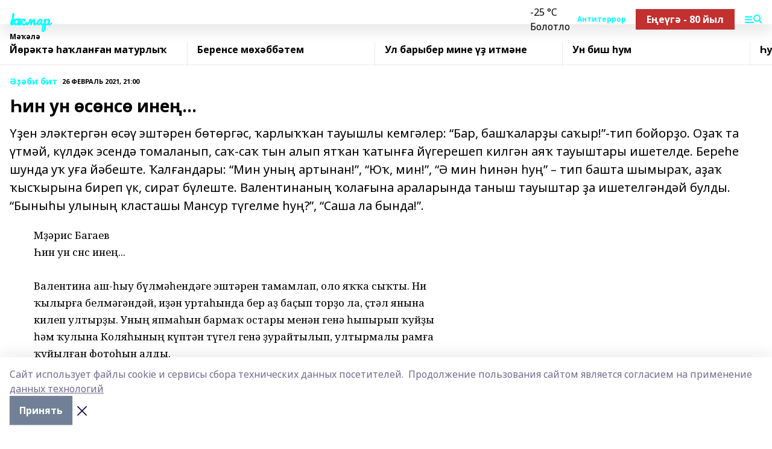

--- FILE ---
content_type: text/html; charset=utf-8
request_url: https://hakmar.ru/articles/bi-bit/2021-02-26/in-un-s-ns-ine-1181913
body_size: 38167
content:
<!doctype html>
<html data-n-head-ssr lang="ru" data-n-head="%7B%22lang%22:%7B%22ssr%22:%22ru%22%7D%7D">
  <head >
    <title>Һин ун өсөнсө инең...</title><meta data-n-head="ssr" data-hid="google" name="google" content="notranslate"><meta data-n-head="ssr" data-hid="charset" charset="utf-8"><meta data-n-head="ssr" name="viewport" content="width=1300"><meta data-n-head="ssr" data-hid="og:url" property="og:url" content="https://hakmar.ru/articles/bi-bit/2021-02-26/in-un-s-ns-ine-1181913"><meta data-n-head="ssr" data-hid="og:type" property="og:type" content="article"><meta data-n-head="ssr" name="yandex-verification" content="5c938c1e45f944e1"><meta data-n-head="ssr" name="zen-verification" content="E1XE19iXZmGdLlQR3GBtuKHKrNU1XT5S0QIFko0Y8LE5NOSfhzBIxApjQynG6zzM"><meta data-n-head="ssr" name="google-site-verification" content="RH5AXKHnHG8W1TegzGrIDVL88oMNJ0lweF7Pc0p-WDY"><meta data-n-head="ssr" data-hid="og:title" property="og:title" content="Һин ун өсөнсө инең..."><meta data-n-head="ssr" data-hid="og:description" property="og:description" content="Үҙен эләктергән өсәү эштәрен бөтөргәс, ҡарлыҡҡан тауышлы кемгәлер: “Бар, башҡаларҙы саҡыр!”-тип бойорҙо. Оҙаҡ та үтмәй, күлдәк эсендә томаланып, саҡ-саҡ тын алып ятҡан ҡатынға йүгерешеп килгән аяҡ тауыштары ишетелде. Береһе шунда уҡ уға йәбеште. Ҡалғандары: “Мин уның артынан!”, “Юҡ, мин!”, “Ә мин һинән һуң” – тип башта шымыраҡ, аҙаҡ ҡысҡырына биреп үк, сират бүлеште. Валентинаның ҡолағына араларында таныш тауыштар ҙа ишетелгәндәй булды. “Быныһы улының класташы Мансур түгелме һуң?”, “Саша ла бында!”."><meta data-n-head="ssr" data-hid="description" name="description" content="Үҙен эләктергән өсәү эштәрен бөтөргәс, ҡарлыҡҡан тауышлы кемгәлер: “Бар, башҡаларҙы саҡыр!”-тип бойорҙо. Оҙаҡ та үтмәй, күлдәк эсендә томаланып, саҡ-саҡ тын алып ятҡан ҡатынға йүгерешеп килгән аяҡ тауыштары ишетелде. Береһе шунда уҡ уға йәбеште. Ҡалғандары: “Мин уның артынан!”, “Юҡ, мин!”, “Ә мин һинән һуң” – тип башта шымыраҡ, аҙаҡ ҡысҡырына биреп үк, сират бүлеште. Валентинаның ҡолағына араларында таныш тауыштар ҙа ишетелгәндәй булды. “Быныһы улының класташы Мансур түгелме һуң?”, “Саша ла бында!”."><link data-n-head="ssr" rel="icon" href="null"><link data-n-head="ssr" rel="canonical" href="https://hakmar.ru/articles/bi-bit/2021-02-26/in-un-s-ns-ine-1181913"><link data-n-head="ssr" rel="preconnect" href="https://fonts.googleapis.com"><link data-n-head="ssr" rel="stylesheet" href="/fonts/noto-sans/index.css"><link data-n-head="ssr" rel="stylesheet" href="https://fonts.googleapis.com/css2?family=Noto+Serif:wght@400;700&amp;display=swap"><link data-n-head="ssr" rel="stylesheet" href="https://fonts.googleapis.com/css2?family=Inter:wght@400;600;700;900&amp;display=swap"><link data-n-head="ssr" rel="stylesheet" href="https://fonts.googleapis.com/css2?family=Montserrat:wght@400;700&amp;display=swap"><link data-n-head="ssr" rel="stylesheet" href="https://fonts.googleapis.com/css2?family=Pacifico&amp;display=swap"><style data-n-head="ssr">:root { --active-color: #00ffff; }</style><script data-n-head="ssr" src="https://yastatic.net/pcode/adfox/loader.js" crossorigin="anonymous"></script><script data-n-head="ssr" src="https://vk.com/js/api/openapi.js" async></script><script data-n-head="ssr" src="https://widget.sparrow.ru/js/embed.js" async></script><script data-n-head="ssr" src="//web.webpushs.com/js/push/823ee1cf431159638a2bc6ae5db56175_1.js" async></script><script data-n-head="ssr" src="https://yandex.ru/ads/system/header-bidding.js" async></script><script data-n-head="ssr" src="https://ads.digitalcaramel.com/js/bashinform.ru.js" type="text/javascript"></script><script data-n-head="ssr">window.yaContextCb = window.yaContextCb || []</script><script data-n-head="ssr" src="https://yandex.ru/ads/system/context.js" async></script><script data-n-head="ssr" type="application/ld+json">{
            "@context": "https://schema.org",
            "@type": "NewsArticle",
            "mainEntityOfPage": {
              "@type": "WebPage",
              "@id": "https://hakmar.ru/articles/bi-bit/2021-02-26/in-un-s-ns-ine-1181913"
            },
            "headline" : "Һин ун өсөнсө инең...",
            "image": [
              "null"
            ],
            "datePublished": "2021-02-26T21:00:00.000+05:00",
            "author": [{"@type":"Person","name":"Лилия Такаева"}],
            "publisher": {
              "@type": "Organization",
              "name": "Һаҡмар",
              "logo": {
                "@type": "ImageObject",
                "url": "null"
              }
            },
            "description": "Үҙен эләктергән өсәү эштәрен бөтөргәс, ҡарлыҡҡан тауышлы кемгәлер: “Бар, башҡаларҙы саҡыр!”-тип бойорҙо. Оҙаҡ та үтмәй, күлдәк эсендә томаланып, саҡ-саҡ тын алып ятҡан ҡатынға йүгерешеп килгән аяҡ тауыштары ишетелде. Береһе шунда уҡ уға йәбеште. Ҡалғандары: “Мин уның артынан!”, “Юҡ, мин!”, “Ә мин һинән һуң” – тип башта шымыраҡ, аҙаҡ ҡысҡырына биреп үк, сират бүлеште. Валентинаның ҡолағына араларында таныш тауыштар ҙа ишетелгәндәй булды. “Быныһы улының класташы Мансур түгелме һуң?”, “Саша ла бында!”."
          }</script><link rel="preload" href="/_nuxt/274f3bb.js" as="script"><link rel="preload" href="/_nuxt/622ad3e.js" as="script"><link rel="preload" href="/_nuxt/ee7430d.js" as="script"><link rel="preload" href="/_nuxt/bbaf3f9.js" as="script"><link rel="preload" href="/_nuxt/b3945eb.js" as="script"><link rel="preload" href="/_nuxt/1f4701a.js" as="script"><link rel="preload" href="/_nuxt/bb7a823.js" as="script"><link rel="preload" href="/_nuxt/61cd1ad.js" as="script"><link rel="preload" href="/_nuxt/3795d03.js" as="script"><link rel="preload" href="/_nuxt/9842943.js" as="script"><style data-vue-ssr-id="02097838:0 0211d3d2:0 7e56e4e3:0 78c231fa:0 2b202313:0 3ba5510c:0 7deb7420:0 7501b878:0 67a80222:0 01f9c408:0 f11faff8:0 01b9542b:0 74a8f3db:0 fd82e6f0:0 69552a97:0 2bc4b7f8:0 67baf181:0 a473ccf0:0 3eb3f9ae:0 0684d134:0 7eba589d:0 6ec1390e:0 37ea13fc:0 689e6882:0 77d4baa4:0 44e53ad8:0 d15e8f64:0">.fade-enter,.fade-leave-to{opacity:0}.fade-enter-active,.fade-leave-active{transition:opacity .2s ease}.fade-up-enter-active,.fade-up-leave-active{transition:all .35s}.fade-up-enter,.fade-up-leave-to{opacity:0;transform:translateY(-20px)}.rubric-date{display:flex;align-items:flex-end;margin-bottom:1rem}.cm-rubric{font-weight:700;font-size:14px;margin-right:.5rem;color:var(--active-color)}.cm-date{font-size:11px;text-transform:uppercase;font-weight:700}.cm-story{font-weight:700;font-size:14px;margin-left:.5rem;margin-right:.5rem;color:var(--active-color)}.serif-text{font-family:Noto Serif,serif;line-height:1.65;font-size:17px}.bg-img{background-size:cover;background-position:50%;height:0;position:relative;background-color:#e2e2e2;padding-bottom:56%;>img{position:absolute;left:0;top:0;width:100%;height:100%;-o-object-fit:cover;object-fit:cover;-o-object-position:center;object-position:center}}.btn{--text-opacity:1;color:#fff;color:rgba(255,255,255,var(--text-opacity));text-align:center;padding-top:1.5rem;padding-bottom:1.5rem;font-weight:700;cursor:pointer;margin-top:2rem;border-radius:8px;font-size:20px;background:var(--active-color)}.checkbox{border-radius:.5rem;border-width:1px;margin-right:1.25rem;cursor:pointer;border-color:#e9e9eb;width:32px;height:32px}.checkbox.__active{background:var(--active-color) 50% no-repeat url([data-uri]);border-color:var(--active-color)}.h1{margin-top:1rem;margin-bottom:1.5rem;font-weight:700;line-height:1.07;font-size:32px}.all-matters{text-align:center;cursor:pointer;padding-top:1.5rem;padding-bottom:1.5rem;font-weight:700;margin-bottom:2rem;border-radius:8px;background:#f5f5f5;font-size:20px}.all-matters.__small{padding-top:.75rem;padding-bottom:.75rem;margin-top:1.5rem;font-size:14px;border-radius:4px}[data-desktop]{.rubric-date{margin-bottom:1.25rem}.h1{font-size:46px;margin-top:1.5rem;margin-bottom:1.5rem}section.cols{display:grid;margin-left:58px;grid-gap:16px;grid-template-columns:816px 42px 300px}section.list-cols{display:grid;grid-gap:40px;grid-template-columns:1fr 300px}.matter-grid{display:flex;flex-wrap:wrap;margin-right:-16px}.top-sticky{position:-webkit-sticky;position:sticky;top:48px}.top-sticky.local{top:56px}.top-sticky.ig{top:86px}.top-sticky-matter{position:-webkit-sticky;position:sticky;z-index:1;top:102px}.top-sticky-matter.local{top:110px}.top-sticky-matter.ig{top:140px}}.search-form{display:flex;border-bottom-width:1px;--border-opacity:1;border-color:#fff;border-color:rgba(255,255,255,var(--border-opacity));padding-bottom:.75rem;justify-content:space-between;align-items:center;--text-opacity:1;color:#fff;color:rgba(255,255,255,var(--text-opacity));.reset{cursor:pointer;opacity:.5;display:block}input{background-color:transparent;border-style:none;--text-opacity:1;color:#fff;color:rgba(255,255,255,var(--text-opacity));outline:2px solid transparent;outline-offset:2px;width:66.666667%;font-size:20px}input::-moz-placeholder{color:hsla(0,0%,100%,.18824)}input:-ms-input-placeholder{color:hsla(0,0%,100%,.18824)}input::placeholder{color:hsla(0,0%,100%,.18824)}}[data-desktop] .search-form{width:820px;button{border-radius:.25rem;font-weight:700;padding:.5rem 1.5rem;cursor:pointer;--text-opacity:1;color:#fff;color:rgba(255,255,255,var(--text-opacity));font-size:22px;background:var(--active-color)}input{font-size:28px}.reset{margin-right:2rem;margin-left:auto}}html.locked{overflow:hidden}html{body{letter-spacing:-.03em;font-family:Noto Sans,sans-serif;line-height:1.19;font-size:14px}ol,ul{margin-left:2rem;margin-bottom:1rem;li{margin-bottom:.5rem}}ol{list-style-type:decimal}ul{list-style-type:disc}a{cursor:pointer;color:inherit}iframe,img,object,video{max-width:100%}}.container{padding-left:16px;padding-right:16px}[data-desktop]{min-width:1250px;.container{margin-left:auto;margin-right:auto;padding-left:0;padding-right:0;width:1250px}}
/*! normalize.css v8.0.1 | MIT License | github.com/necolas/normalize.css */html{line-height:1.15;-webkit-text-size-adjust:100%}body{margin:0}main{display:block}h1{font-size:2em;margin:.67em 0}hr{box-sizing:content-box;height:0;overflow:visible}pre{font-family:monospace,monospace;font-size:1em}a{background-color:transparent}abbr[title]{border-bottom:none;text-decoration:underline;-webkit-text-decoration:underline dotted;text-decoration:underline dotted}b,strong{font-weight:bolder}code,kbd,samp{font-family:monospace,monospace;font-size:1em}small{font-size:80%}sub,sup{font-size:75%;line-height:0;position:relative;vertical-align:baseline}sub{bottom:-.25em}sup{top:-.5em}img{border-style:none}button,input,optgroup,select,textarea{font-family:inherit;font-size:100%;line-height:1.15;margin:0}button,input{overflow:visible}button,select{text-transform:none}[type=button],[type=reset],[type=submit],button{-webkit-appearance:button}[type=button]::-moz-focus-inner,[type=reset]::-moz-focus-inner,[type=submit]::-moz-focus-inner,button::-moz-focus-inner{border-style:none;padding:0}[type=button]:-moz-focusring,[type=reset]:-moz-focusring,[type=submit]:-moz-focusring,button:-moz-focusring{outline:1px dotted ButtonText}fieldset{padding:.35em .75em .625em}legend{box-sizing:border-box;color:inherit;display:table;max-width:100%;padding:0;white-space:normal}progress{vertical-align:baseline}textarea{overflow:auto}[type=checkbox],[type=radio]{box-sizing:border-box;padding:0}[type=number]::-webkit-inner-spin-button,[type=number]::-webkit-outer-spin-button{height:auto}[type=search]{-webkit-appearance:textfield;outline-offset:-2px}[type=search]::-webkit-search-decoration{-webkit-appearance:none}::-webkit-file-upload-button{-webkit-appearance:button;font:inherit}details{display:block}summary{display:list-item}[hidden],template{display:none}blockquote,dd,dl,figure,h1,h2,h3,h4,h5,h6,hr,p,pre{margin:0}button{background-color:transparent;background-image:none}button:focus{outline:1px dotted;outline:5px auto -webkit-focus-ring-color}fieldset,ol,ul{margin:0;padding:0}ol,ul{list-style:none}html{font-family:Noto Sans,sans-serif;line-height:1.5}*,:after,:before{box-sizing:border-box;border:0 solid #e2e8f0}hr{border-top-width:1px}img{border-style:solid}textarea{resize:vertical}input::-moz-placeholder,textarea::-moz-placeholder{color:#a0aec0}input:-ms-input-placeholder,textarea:-ms-input-placeholder{color:#a0aec0}input::placeholder,textarea::placeholder{color:#a0aec0}[role=button],button{cursor:pointer}table{border-collapse:collapse}h1,h2,h3,h4,h5,h6{font-size:inherit;font-weight:inherit}a{color:inherit;text-decoration:inherit}button,input,optgroup,select,textarea{padding:0;line-height:inherit;color:inherit}code,kbd,pre,samp{font-family:Menlo,Monaco,Consolas,"Liberation Mono","Courier New",monospace}audio,canvas,embed,iframe,img,object,svg,video{display:block;vertical-align:middle}img,video{max-width:100%;height:auto}.appearance-none{-webkit-appearance:none;-moz-appearance:none;appearance:none}.bg-transparent{background-color:transparent}.bg-black{--bg-opacity:1;background-color:#000;background-color:rgba(0,0,0,var(--bg-opacity))}.bg-white{--bg-opacity:1;background-color:#fff;background-color:rgba(255,255,255,var(--bg-opacity))}.bg-gray-200{--bg-opacity:1;background-color:#edf2f7;background-color:rgba(237,242,247,var(--bg-opacity))}.bg-center{background-position:50%}.bg-top{background-position:top}.bg-no-repeat{background-repeat:no-repeat}.bg-cover{background-size:cover}.bg-contain{background-size:contain}.border-collapse{border-collapse:collapse}.border-black{--border-opacity:1;border-color:#000;border-color:rgba(0,0,0,var(--border-opacity))}.border-blue-400{--border-opacity:1;border-color:#63b3ed;border-color:rgba(99,179,237,var(--border-opacity))}.rounded{border-radius:.25rem}.rounded-lg{border-radius:.5rem}.rounded-full{border-radius:9999px}.border-none{border-style:none}.border-2{border-width:2px}.border-4{border-width:4px}.border{border-width:1px}.border-t-0{border-top-width:0}.border-t{border-top-width:1px}.border-b{border-bottom-width:1px}.cursor-pointer{cursor:pointer}.block{display:block}.inline-block{display:inline-block}.flex{display:flex}.table{display:table}.grid{display:grid}.hidden{display:none}.flex-col{flex-direction:column}.flex-wrap{flex-wrap:wrap}.flex-no-wrap{flex-wrap:nowrap}.items-center{align-items:center}.justify-center{justify-content:center}.justify-between{justify-content:space-between}.flex-grow-0{flex-grow:0}.flex-shrink-0{flex-shrink:0}.order-first{order:-9999}.order-last{order:9999}.font-sans{font-family:Noto Sans,sans-serif}.font-serif{font-family:Noto Serif,serif}.font-medium{font-weight:500}.font-semibold{font-weight:600}.font-bold{font-weight:700}.h-3{height:.75rem}.h-6{height:1.5rem}.h-12{height:3rem}.h-auto{height:auto}.h-full{height:100%}.text-xs{font-size:11px}.text-sm{font-size:12px}.text-base{font-size:14px}.text-lg{font-size:16px}.text-xl{font-size:18px}.text-2xl{font-size:21px}.text-3xl{font-size:30px}.text-4xl{font-size:46px}.leading-6{line-height:1.5rem}.leading-none{line-height:1}.leading-tight{line-height:1.07}.leading-snug{line-height:1.125}.m-0{margin:0}.my-0{margin-top:0;margin-bottom:0}.mx-0{margin-left:0;margin-right:0}.mx-1{margin-left:.25rem;margin-right:.25rem}.mx-2{margin-left:.5rem;margin-right:.5rem}.my-4{margin-top:1rem;margin-bottom:1rem}.mx-4{margin-left:1rem;margin-right:1rem}.my-5{margin-top:1.25rem;margin-bottom:1.25rem}.mx-5{margin-left:1.25rem;margin-right:1.25rem}.my-6{margin-top:1.5rem;margin-bottom:1.5rem}.my-8{margin-top:2rem;margin-bottom:2rem}.mx-auto{margin-left:auto;margin-right:auto}.-mx-3{margin-left:-.75rem;margin-right:-.75rem}.-my-4{margin-top:-1rem;margin-bottom:-1rem}.mt-0{margin-top:0}.mr-0{margin-right:0}.mb-0{margin-bottom:0}.ml-0{margin-left:0}.mt-1{margin-top:.25rem}.mr-1{margin-right:.25rem}.mb-1{margin-bottom:.25rem}.ml-1{margin-left:.25rem}.mt-2{margin-top:.5rem}.mr-2{margin-right:.5rem}.mb-2{margin-bottom:.5rem}.ml-2{margin-left:.5rem}.mt-3{margin-top:.75rem}.mr-3{margin-right:.75rem}.mb-3{margin-bottom:.75rem}.mt-4{margin-top:1rem}.mr-4{margin-right:1rem}.mb-4{margin-bottom:1rem}.ml-4{margin-left:1rem}.mt-5{margin-top:1.25rem}.mr-5{margin-right:1.25rem}.mb-5{margin-bottom:1.25rem}.mt-6{margin-top:1.5rem}.mr-6{margin-right:1.5rem}.mb-6{margin-bottom:1.5rem}.mt-8{margin-top:2rem}.mr-8{margin-right:2rem}.mb-8{margin-bottom:2rem}.ml-8{margin-left:2rem}.mt-10{margin-top:2.5rem}.ml-10{margin-left:2.5rem}.mt-12{margin-top:3rem}.mb-12{margin-bottom:3rem}.mt-16{margin-top:4rem}.mb-16{margin-bottom:4rem}.mr-20{margin-right:5rem}.mr-auto{margin-right:auto}.ml-auto{margin-left:auto}.mt-px{margin-top:1px}.-mt-2{margin-top:-.5rem}.max-w-none{max-width:none}.max-w-full{max-width:100%}.object-contain{-o-object-fit:contain;object-fit:contain}.object-cover{-o-object-fit:cover;object-fit:cover}.object-center{-o-object-position:center;object-position:center}.opacity-0{opacity:0}.opacity-50{opacity:.5}.outline-none{outline:2px solid transparent;outline-offset:2px}.overflow-auto{overflow:auto}.overflow-hidden{overflow:hidden}.overflow-visible{overflow:visible}.p-0{padding:0}.p-2{padding:.5rem}.p-3{padding:.75rem}.p-4{padding:1rem}.p-8{padding:2rem}.px-0{padding-left:0;padding-right:0}.py-1{padding-top:.25rem;padding-bottom:.25rem}.px-1{padding-left:.25rem;padding-right:.25rem}.py-2{padding-top:.5rem;padding-bottom:.5rem}.px-2{padding-left:.5rem;padding-right:.5rem}.py-3{padding-top:.75rem;padding-bottom:.75rem}.px-3{padding-left:.75rem;padding-right:.75rem}.py-4{padding-top:1rem;padding-bottom:1rem}.px-4{padding-left:1rem;padding-right:1rem}.px-5{padding-left:1.25rem;padding-right:1.25rem}.px-6{padding-left:1.5rem;padding-right:1.5rem}.py-8{padding-top:2rem;padding-bottom:2rem}.py-10{padding-top:2.5rem;padding-bottom:2.5rem}.pt-0{padding-top:0}.pr-0{padding-right:0}.pb-0{padding-bottom:0}.pt-1{padding-top:.25rem}.pt-2{padding-top:.5rem}.pb-2{padding-bottom:.5rem}.pl-2{padding-left:.5rem}.pt-3{padding-top:.75rem}.pb-3{padding-bottom:.75rem}.pt-4{padding-top:1rem}.pr-4{padding-right:1rem}.pb-4{padding-bottom:1rem}.pl-4{padding-left:1rem}.pt-5{padding-top:1.25rem}.pr-5{padding-right:1.25rem}.pb-5{padding-bottom:1.25rem}.pl-5{padding-left:1.25rem}.pt-6{padding-top:1.5rem}.pb-6{padding-bottom:1.5rem}.pl-6{padding-left:1.5rem}.pt-8{padding-top:2rem}.pb-8{padding-bottom:2rem}.pr-10{padding-right:2.5rem}.pb-12{padding-bottom:3rem}.pl-12{padding-left:3rem}.pb-16{padding-bottom:4rem}.pointer-events-none{pointer-events:none}.fixed{position:fixed}.absolute{position:absolute}.relative{position:relative}.sticky{position:-webkit-sticky;position:sticky}.top-0{top:0}.right-0{right:0}.bottom-0{bottom:0}.left-0{left:0}.left-auto{left:auto}.shadow{box-shadow:0 1px 3px 0 rgba(0,0,0,.1),0 1px 2px 0 rgba(0,0,0,.06)}.shadow-none{box-shadow:none}.text-center{text-align:center}.text-right{text-align:right}.text-transparent{color:transparent}.text-black{--text-opacity:1;color:#000;color:rgba(0,0,0,var(--text-opacity))}.text-white{--text-opacity:1;color:#fff;color:rgba(255,255,255,var(--text-opacity))}.text-gray-600{--text-opacity:1;color:#718096;color:rgba(113,128,150,var(--text-opacity))}.text-gray-700{--text-opacity:1;color:#4a5568;color:rgba(74,85,104,var(--text-opacity))}.uppercase{text-transform:uppercase}.underline{text-decoration:underline}.tracking-tight{letter-spacing:-.05em}.select-none{-webkit-user-select:none;-moz-user-select:none;-ms-user-select:none;user-select:none}.select-all{-webkit-user-select:all;-moz-user-select:all;-ms-user-select:all;user-select:all}.visible{visibility:visible}.invisible{visibility:hidden}.whitespace-no-wrap{white-space:nowrap}.w-3{width:.75rem}.w-auto{width:auto}.w-1\/3{width:33.333333%}.w-full{width:100%}.z-20{z-index:20}.z-50{z-index:50}.gap-1{grid-gap:.25rem;gap:.25rem}.gap-2{grid-gap:.5rem;gap:.5rem}.gap-3{grid-gap:.75rem;gap:.75rem}.gap-4{grid-gap:1rem;gap:1rem}.gap-5{grid-gap:1.25rem;gap:1.25rem}.gap-6{grid-gap:1.5rem;gap:1.5rem}.gap-8{grid-gap:2rem;gap:2rem}.gap-10{grid-gap:2.5rem;gap:2.5rem}.grid-cols-1{grid-template-columns:repeat(1,minmax(0,1fr))}.grid-cols-2{grid-template-columns:repeat(2,minmax(0,1fr))}.grid-cols-3{grid-template-columns:repeat(3,minmax(0,1fr))}.grid-cols-4{grid-template-columns:repeat(4,minmax(0,1fr))}.grid-cols-5{grid-template-columns:repeat(5,minmax(0,1fr))}.transform{--transform-translate-x:0;--transform-translate-y:0;--transform-rotate:0;--transform-skew-x:0;--transform-skew-y:0;--transform-scale-x:1;--transform-scale-y:1;transform:translateX(var(--transform-translate-x)) translateY(var(--transform-translate-y)) rotate(var(--transform-rotate)) skewX(var(--transform-skew-x)) skewY(var(--transform-skew-y)) scaleX(var(--transform-scale-x)) scaleY(var(--transform-scale-y))}.transition-all{transition-property:all}.transition{transition-property:background-color,border-color,color,fill,stroke,opacity,box-shadow,transform}@-webkit-keyframes spin{to{transform:rotate(1turn)}}@keyframes spin{to{transform:rotate(1turn)}}@-webkit-keyframes ping{75%,to{transform:scale(2);opacity:0}}@keyframes ping{75%,to{transform:scale(2);opacity:0}}@-webkit-keyframes pulse{50%{opacity:.5}}@keyframes pulse{50%{opacity:.5}}@-webkit-keyframes bounce{0%,to{transform:translateY(-25%);-webkit-animation-timing-function:cubic-bezier(.8,0,1,1);animation-timing-function:cubic-bezier(.8,0,1,1)}50%{transform:none;-webkit-animation-timing-function:cubic-bezier(0,0,.2,1);animation-timing-function:cubic-bezier(0,0,.2,1)}}@keyframes bounce{0%,to{transform:translateY(-25%);-webkit-animation-timing-function:cubic-bezier(.8,0,1,1);animation-timing-function:cubic-bezier(.8,0,1,1)}50%{transform:none;-webkit-animation-timing-function:cubic-bezier(0,0,.2,1);animation-timing-function:cubic-bezier(0,0,.2,1)}}
.nuxt-progress{position:fixed;top:0;left:0;right:0;height:2px;width:0;opacity:1;transition:width .1s,opacity .4s;background-color:var(--active-color);z-index:999999}.nuxt-progress.nuxt-progress-notransition{transition:none}.nuxt-progress-failed{background-color:red}
.page_1iNBq{position:relative;min-height:65vh}[data-desktop]{.topBanner_Im5IM{margin-left:auto;margin-right:auto;width:1256px}}
.bnr_2VvRX{margin-left:auto;margin-right:auto;width:300px}.bnr_2VvRX:not(:empty){margin-bottom:1rem}.bnrContainer_1ho9N.mb-0 .bnr_2VvRX{margin-bottom:0}[data-desktop]{.bnr_2VvRX{width:auto;margin-left:0;margin-right:0}}
.topline-container[data-v-7682f57c]{position:-webkit-sticky;position:sticky;top:0;z-index:10}.bottom-menu[data-v-7682f57c]{--bg-opacity:1;background-color:#fff;background-color:rgba(255,255,255,var(--bg-opacity));height:45px;box-shadow:0 15px 20px rgba(0,0,0,.08)}.bottom-menu.__dark[data-v-7682f57c]{--bg-opacity:1;background-color:#000;background-color:rgba(0,0,0,var(--bg-opacity));.bottom-menu-link{--text-opacity:1;color:#fff;color:rgba(255,255,255,var(--text-opacity))}.bottom-menu-link:hover{color:var(--active-color)}}.bottom-menu-links[data-v-7682f57c]{display:flex;overflow:auto;grid-gap:1rem;gap:1rem;padding-top:1rem;padding-bottom:1rem;scrollbar-width:none}.bottom-menu-links[data-v-7682f57c]::-webkit-scrollbar{display:none}.bottom-menu-link[data-v-7682f57c]{white-space:nowrap;font-weight:700}.bottom-menu-link[data-v-7682f57c]:hover{color:var(--active-color)}
.topline_KUXuM{--bg-opacity:1;background-color:#fff;background-color:rgba(255,255,255,var(--bg-opacity));padding-top:.5rem;padding-bottom:.5rem;position:relative;box-shadow:0 15px 20px rgba(0,0,0,.08);height:40px;z-index:1}.topline_KUXuM.__dark_3HDH5{--bg-opacity:1;background-color:#000;background-color:rgba(0,0,0,var(--bg-opacity))}[data-desktop]{.topline_KUXuM{height:50px}}
.container_3LUUG{display:flex;align-items:center;justify-content:space-between}.container_3LUUG.__dark_AMgBk{.logo_1geVj{--text-opacity:1;color:#fff;color:rgba(255,255,255,var(--text-opacity))}.menu-trigger_2_P72{--bg-opacity:1;background-color:#fff;background-color:rgba(255,255,255,var(--bg-opacity))}.lang_107ai,.topline-item_1BCyx{--text-opacity:1;color:#fff;color:rgba(255,255,255,var(--text-opacity))}.lang_107ai{background-image:url([data-uri])}}.lang_107ai{margin-left:auto;margin-right:1.25rem;padding-right:1rem;padding-left:.5rem;cursor:pointer;display:flex;align-items:center;font-weight:700;-webkit-appearance:none;-moz-appearance:none;appearance:none;outline:2px solid transparent;outline-offset:2px;text-transform:uppercase;background:no-repeat url([data-uri]) calc(100% - 3px) 50%}.logo-img_9ttWw{max-height:30px}.logo-text_Gwlnp{white-space:nowrap;font-family:Pacifico,serif;font-size:24px;line-height:.9;color:var(--active-color)}.menu-trigger_2_P72{cursor:pointer;width:30px;height:24px;background:var(--active-color);-webkit-mask:no-repeat url(/_nuxt/img/menu.cffb7c4.svg) center;mask:no-repeat url(/_nuxt/img/menu.cffb7c4.svg) center}.menu-trigger_2_P72.__cross_3NUSb{-webkit-mask-image:url([data-uri]);mask-image:url([data-uri])}.topline-item_1BCyx{font-weight:700;line-height:1;margin-right:16px}.topline-item_1BCyx,.topline-item_1BCyx.blue_1SDgs,.topline-item_1BCyx.red_1EmKm{--text-opacity:1;color:#fff;color:rgba(255,255,255,var(--text-opacity))}.topline-item_1BCyx.blue_1SDgs,.topline-item_1BCyx.red_1EmKm{padding:9px 18px;background:#8bb1d4}.topline-item_1BCyx.red_1EmKm{background:#c23030}.topline-item_1BCyx.default_3xuLv{font-size:12px;color:var(--active-color);max-width:100px}[data-desktop]{.logo-img_9ttWw{max-height:40px}.logo-text_Gwlnp{position:relative;top:-3px;font-size:36px}.slogan-desktop_2LraR{font-size:11px;margin-left:2.5rem;font-weight:700;text-transform:uppercase;color:#5e6a70}.lang_107ai{margin-left:0}}
.weather[data-v-f75b9a02]{display:flex;align-items:center;.icon{border-radius:9999px;margin-right:.5rem;background:var(--active-color) no-repeat 50%/11px;width:18px;height:18px}.clear{background-image:url(/_nuxt/img/clear.504a39c.svg)}.clouds{background-image:url(/_nuxt/img/clouds.35bb1b1.svg)}.few_clouds{background-image:url(/_nuxt/img/few_clouds.849e8ce.svg)}.rain{background-image:url(/_nuxt/img/rain.fa221cc.svg)}.snow{background-image:url(/_nuxt/img/snow.3971728.svg)}.thunderstorm_w_rain{background-image:url(/_nuxt/img/thunderstorm_w_rain.f4f5bf2.svg)}.thunderstorm{background-image:url(/_nuxt/img/thunderstorm.bbf00c1.svg)}.text{font-size:12px;font-weight:700;line-height:1;color:rgba(0,0,0,.9)}}.__dark.weather .text[data-v-f75b9a02]{--text-opacity:1;color:#fff;color:rgba(255,255,255,var(--text-opacity))}
.block_35WEi{position:-webkit-sticky;position:sticky;left:0;width:100%;padding-top:.75rem;padding-bottom:.75rem;--bg-opacity:1;background-color:#fff;background-color:rgba(255,255,255,var(--bg-opacity));--text-opacity:1;color:#000;color:rgba(0,0,0,var(--text-opacity));height:68px;z-index:8;border-bottom:1px solid rgba(0,0,0,.08235)}.block_35WEi.invisible_3bwn4{visibility:hidden}.block_35WEi.local_2u9p8,.block_35WEi.local_ext_2mSQw{top:40px}.block_35WEi.local_2u9p8.has_bottom_items_u0rcZ,.block_35WEi.local_ext_2mSQw.has_bottom_items_u0rcZ{top:85px}.block_35WEi.ig_3ld7e{top:50px}.block_35WEi.ig_3ld7e.has_bottom_items_u0rcZ{top:95px}.block_35WEi.bi_3BhQ1,.block_35WEi.bi_ext_1Yp6j{top:49px}.block_35WEi.bi_3BhQ1.has_bottom_items_u0rcZ,.block_35WEi.bi_ext_1Yp6j.has_bottom_items_u0rcZ{top:94px}.block_35WEi.red_wPGsU{background:#fdf3f3;.blockTitle_1BF2P{color:#d65a47}}.block_35WEi.blue_2AJX7{background:#e6ecf2;.blockTitle_1BF2P{color:#8bb1d4}}.block_35WEi{.loading_1RKbb{height:1.5rem;margin:0 auto}}.blockTitle_1BF2P{font-weight:700;font-size:12px;margin-bottom:.25rem;display:inline-block;overflow:hidden;max-height:1.2em;display:-webkit-box;-webkit-line-clamp:1;-webkit-box-orient:vertical;text-overflow:ellipsis}.items_2XU71{display:flex;overflow:auto;margin-left:-16px;margin-right:-16px;padding-left:16px;padding-right:16px}.items_2XU71::-webkit-scrollbar{display:none}.item_KFfAv{flex-shrink:0;flex-grow:0;padding-right:1rem;margin-right:1rem;font-weight:700;overflow:hidden;width:295px;max-height:2.4em;border-right:1px solid rgba(0,0,0,.08235);display:-webkit-box;-webkit-line-clamp:2;-webkit-box-orient:vertical;text-overflow:ellipsis}.item_KFfAv:hover{opacity:.75}[data-desktop]{.block_35WEi{height:54px}.block_35WEi.local_2u9p8,.block_35WEi.local_ext_2mSQw{top:50px}.block_35WEi.local_2u9p8.has_bottom_items_u0rcZ,.block_35WEi.local_ext_2mSQw.has_bottom_items_u0rcZ{top:95px}.block_35WEi.ig_3ld7e{top:80px}.block_35WEi.ig_3ld7e.has_bottom_items_u0rcZ{top:125px}.block_35WEi.bi_3BhQ1,.block_35WEi.bi_ext_1Yp6j{top:42px}.block_35WEi.bi_3BhQ1.has_bottom_items_u0rcZ,.block_35WEi.bi_ext_1Yp6j.has_bottom_items_u0rcZ{top:87px}.block_35WEi.image_3yONs{.prev_1cQoq{background-image:url([data-uri])}.next_827zB{background-image:url([data-uri])}}.wrapper_TrcU4{display:grid;grid-template-columns:240px calc(100% - 320px)}.next_827zB,.prev_1cQoq{position:absolute;cursor:pointer;width:24px;height:24px;top:4px;left:210px;background:url([data-uri])}.next_827zB{left:auto;right:15px;background:url([data-uri])}.blockTitle_1BF2P{font-size:18px;padding-right:2.5rem;margin-right:0;max-height:2.4em;-webkit-line-clamp:2}.items_2XU71{margin-left:0;padding-left:0;-ms-scroll-snap-type:x mandatory;scroll-snap-type:x mandatory;scroll-behavior:smooth;scrollbar-width:none}.item_KFfAv,.items_2XU71{margin-right:0;padding-right:0}.item_KFfAv{padding-left:1.25rem;scroll-snap-align:start;width:310px;border-left:1px solid rgba(0,0,0,.08235);border-right:none}}
@-webkit-keyframes rotate-data-v-8cdd8c10{0%{transform:rotate(0)}to{transform:rotate(1turn)}}@keyframes rotate-data-v-8cdd8c10{0%{transform:rotate(0)}to{transform:rotate(1turn)}}.component[data-v-8cdd8c10]{height:3rem;margin-top:1.5rem;margin-bottom:1.5rem;display:flex;justify-content:center;align-items:center;span{height:100%;width:4rem;background:no-repeat url(/_nuxt/img/loading.dd38236.svg) 50%/contain;-webkit-animation:rotate-data-v-8cdd8c10 .8s infinite;animation:rotate-data-v-8cdd8c10 .8s infinite}}
.promo_ZrQsB{text-align:center;display:block;--text-opacity:1;color:#fff;color:rgba(255,255,255,var(--text-opacity));font-weight:500;font-size:16px;line-height:1;position:relative;z-index:1;background:#d65a47;padding:6px 20px}[data-desktop]{.promo_ZrQsB{margin-left:auto;margin-right:auto;font-size:18px;padding:12px 40px}}
.feedTriggerMobile_1uP3h{text-align:center;width:100%;left:0;bottom:0;padding:1rem;color:#000;color:rgba(0,0,0,var(--text-opacity));background:#e7e7e7;filter:drop-shadow(0 -10px 30px rgba(0,0,0,.4))}.feedTriggerMobile_1uP3h,[data-desktop] .feedTriggerDesktop_eR1zC{position:fixed;font-weight:700;--text-opacity:1;z-index:8}[data-desktop] .feedTriggerDesktop_eR1zC{color:#fff;color:rgba(255,255,255,var(--text-opacity));cursor:pointer;padding:1rem 1rem 1rem 1.5rem;display:flex;align-items:center;justify-content:space-between;width:auto;font-size:28px;right:20px;bottom:20px;line-height:.85;background:var(--active-color);.new_36fkO{--bg-opacity:1;background-color:#fff;background-color:rgba(255,255,255,var(--bg-opacity));font-size:18px;padding:.25rem .5rem;margin-left:1rem;color:var(--active-color)}}
.noindex_1PbKm{display:block}.rubricDate_XPC5P{display:flex;margin-bottom:1rem;align-items:center;flex-wrap:wrap;grid-row-gap:.5rem;row-gap:.5rem}[data-desktop]{.rubricDate_XPC5P{margin-left:58px}.noindex_1PbKm,.pollContainer_25rgc{margin-left:40px}.noindex_1PbKm{width:700px}}
.h1_fQcc_{margin-top:0;margin-bottom:1rem;font-size:28px}.bigLead_37UJd{margin-bottom:1.25rem;font-size:20px}[data-desktop]{.h1_fQcc_{margin-bottom:1.25rem;margin-top:0;font-size:40px}.bigLead_37UJd{font-size:21px;margin-bottom:2rem}.smallLead_3mYo6{font-size:21px;font-weight:500}.leadImg_n0Xok{display:grid;grid-gap:2rem;gap:2rem;margin-bottom:2rem;grid-template-columns:repeat(2,minmax(0,1fr));margin-left:40px;width:700px}}
.partner[data-v-73e20f19]{margin-top:1rem;margin-bottom:1rem;color:rgba(0,0,0,.31373)}
.block_1h4f8{margin-bottom:1.5rem}[data-desktop] .block_1h4f8{margin-bottom:2rem}
.paragraph[data-v-7a4bd814]{a{color:var(--active-color)}p{margin-bottom:1.5rem}ol,ul{margin-left:2rem;margin-bottom:1rem;li{margin-bottom:.5rem}}ol{list-style-type:decimal}ul{list-style-type:disc}.question{font-weight:700;font-size:21px;line-height:1.43}.answer:before,.question:before{content:"— "}h2,h3,h4{font-weight:700;margin-bottom:1.5rem;line-height:1.07;font-family:Noto Sans,sans-serif}h2{font-size:30px}h3{font-size:21px}h4{font-size:18px}blockquote{padding-top:1rem;padding-bottom:1rem;margin-bottom:1rem;font-weight:700;font-family:Noto Sans,sans-serif;border-top:6px solid var(--active-color);border-bottom:6px solid var(--active-color);font-size:19px;line-height:1.15}.table-wrapper{overflow:auto}table{border-collapse:collapse;margin-top:1rem;margin-bottom:1rem;min-width:100%;td{padding:.75rem .5rem;border-width:1px}p{margin:0}}}
.readus_3o8ag{margin-bottom:1.5rem;font-weight:700;font-size:16px}.subscribeButton_2yILe{font-weight:700;--text-opacity:1;color:#fff;color:rgba(255,255,255,var(--text-opacity));text-align:center;letter-spacing:-.05em;background:var(--active-color);padding:0 8px 3px;border-radius:11px;font-size:15px;width:140px}.rTitle_ae5sX{margin-bottom:1rem;font-family:Noto Sans,sans-serif;font-weight:700;color:#202022;font-size:20px;font-style:normal;line-height:normal}.items_1vOtx{display:flex;flex-wrap:wrap;grid-gap:.75rem;gap:.75rem;max-width:360px}.items_1vOtx.regional_OHiaP{.socialIcon_1xwkP{width:calc(33% - 10px)}.socialIcon_1xwkP:first-child,.socialIcon_1xwkP:nth-child(2){width:calc(50% - 10px)}}.socialIcon_1xwkP{margin-bottom:.5rem;background-size:contain;background-repeat:no-repeat;flex-shrink:0;width:calc(50% - 10px);background-position:0;height:30px}.vkIcon_1J2rG{background-image:url(/_nuxt/img/vk.07bf3d5.svg)}.vkShortIcon_1XRTC{background-image:url(/_nuxt/img/vk-short.1e19426.svg)}.tgIcon_3Y6iI{background-image:url(/_nuxt/img/tg.bfb93b5.svg)}.zenIcon_1Vpt0{background-image:url(/_nuxt/img/zen.1c41c49.svg)}.okIcon_3Q4dv{background-image:url(/_nuxt/img/ok.de8d66c.svg)}.okShortIcon_12fSg{background-image:url(/_nuxt/img/ok-short.e0e3723.svg)}.maxIcon_3MreL{background-image:url(/_nuxt/img/max.da7c1ef.png)}[data-desktop]{.readus_3o8ag{margin-left:2.5rem}.items_1vOtx{flex-wrap:nowrap;max-width:none;align-items:center}.subscribeButton_2yILe{text-align:center;font-weight:700;width:auto;padding:4px 7px 7px;font-size:25px}.socialIcon_1xwkP{height:45px}.vkIcon_1J2rG{width:197px!important}.vkShortIcon_1XRTC{width:90px!important}.tgIcon_3Y6iI{width:160px!important}.zenIcon_1Vpt0{width:110px!important}.okIcon_3Q4dv{width:256px!important}.okShortIcon_12fSg{width:90px!important}.maxIcon_3MreL{width:110px!important}}
.socials_3qx1G{margin-bottom:1.5rem}.socials_3qx1G.__black a{--border-opacity:1;border-color:#000;border-color:rgba(0,0,0,var(--border-opacity))}.socials_3qx1G.__border-white_1pZ66 .items_JTU4t a{--border-opacity:1;border-color:#fff;border-color:rgba(255,255,255,var(--border-opacity))}.socials_3qx1G{a{display:block;background-position:50%;background-repeat:no-repeat;cursor:pointer;width:20%;border:.5px solid #e2e2e2;border-right-width:0;height:42px}a:last-child{border-right-width:1px}}.items_JTU4t{display:flex}.vk_3jS8H{background-image:url(/_nuxt/img/vk.a3fc87d.svg)}.ok_3Znis{background-image:url(/_nuxt/img/ok.480e53f.svg)}.wa_32a2a{background-image:url(/_nuxt/img/wa.f2f254d.svg)}.tg_1vndD{background-image:url([data-uri])}.print_3gkIT{background-image:url(/_nuxt/img/print.f5ef7f3.svg)}.max_sqBYC{background-image:url([data-uri])}[data-desktop]{.socials_3qx1G{margin-bottom:0;width:42px}.socials_3qx1G.__sticky{position:-webkit-sticky;position:sticky;top:102px}.socials_3qx1G.__sticky.local_3XMUZ{top:110px}.socials_3qx1G.__sticky.ig_zkzMn{top:140px}.socials_3qx1G{a{width:auto;border-width:1px;border-bottom-width:0}a:last-child{border-bottom-width:1px}}.items_JTU4t{display:block}}.socials_3qx1G.__dark_1QzU6{a{border-color:#373737}.vk_3jS8H{background-image:url(/_nuxt/img/vk-white.dc41d20.svg)}.ok_3Znis{background-image:url(/_nuxt/img/ok-white.c2036d3.svg)}.wa_32a2a{background-image:url(/_nuxt/img/wa-white.e567518.svg)}.tg_1vndD{background-image:url([data-uri])}.print_3gkIT{background-image:url(/_nuxt/img/print-white.f6fd3d9.svg)}.max_sqBYC{background-image:url([data-uri])}}
.blockTitle_2XRiy{margin-bottom:.75rem;font-weight:700;font-size:28px}.itemsContainer_3JjHp{overflow:auto;margin-right:-1rem}.items_Kf7PA{width:770px;display:flex;overflow:auto}.teaserItem_ZVyTH{padding:.75rem;background:#f2f2f4;width:240px;margin-right:16px;.img_3lUmb{margin-bottom:.5rem}.title_3KNuK{line-height:1.07;font-size:18px;font-weight:700}}.teaserItem_ZVyTH:hover .title_3KNuK{color:var(--active-color)}[data-desktop]{.blockTitle_2XRiy{font-size:30px}.itemsContainer_3JjHp{margin-right:0;overflow:visible}.items_Kf7PA{display:grid;grid-template-columns:repeat(3,minmax(0,1fr));grid-gap:1.5rem;gap:1.5rem;width:auto;overflow:visible}.teaserItem_ZVyTH{width:auto;margin-right:0;background-color:transparent;padding:0;.img_3lUmb{background:#8894a2 url(/_nuxt/img/pattern-mix.5c9ce73.svg) 100% 100% no-repeat;padding-right:40px}.title_3KNuK{font-size:21px}}}
[data-desktop]{.item_3TsvC{margin-bottom:16px;margin-right:16px;width:calc(25% - 16px)}}
.item[data-v-f5fa529c]{--text-opacity:1;color:#000;color:rgba(0,0,0,var(--text-opacity));display:flex;flex-direction:column;justify-content:space-between;min-height:250px;padding:8px 12px 30px 8px;background:var(--active-color) no-repeat url(/_nuxt/img/pattern-angle.d4c8b12.svg) 100% 100%/240px}.item.__large[data-v-f5fa529c]{background-size:auto;padding:10px 20px 30px 10px;.title{font-size:30px}}.item:hover .title[data-v-f5fa529c]{opacity:.6}.rubric-date[data-v-f5fa529c]{margin-bottom:.5rem}.cm-rubric[data-v-f5fa529c]{--text-opacity:1;color:#000;color:rgba(0,0,0,var(--text-opacity))}.cm-date[data-v-f5fa529c]{opacity:.5}.title[data-v-f5fa529c]{font-weight:700;font-size:21px;word-wrap:break-word;-webkit-hyphens:auto;-ms-hyphens:auto;hyphens:auto;white-space:pre-wrap}.author[data-v-f5fa529c]{display:grid;grid-gap:.5rem;gap:.5rem;padding-bottom:.75rem;--bg-opacity:1;background-color:#fff;background-color:rgba(255,255,255,var(--bg-opacity));padding-top:.75rem;grid-template-columns:42px 1fr;margin:50px -12px -30px -10px}.author-avatar[data-v-f5fa529c]{border-radius:9999px;background-size:cover;--bg-opacity:1;background-color:#edf2f7;background-color:rgba(237,242,247,var(--bg-opacity));width:42px;height:42px}
.item[data-v-14fd56fc]{display:grid;grid-template-columns:repeat(1,minmax(0,1fr));grid-gap:.5rem;gap:.5rem;grid-template-rows:120px 1fr;.rubric-date{margin-bottom:4px}}.item.__see-also[data-v-14fd56fc]{grid-template-rows:170px 1fr}.item:hover .title[data-v-14fd56fc]{color:var(--active-color)}.title[data-v-14fd56fc]{font-size:18px;font-weight:700}.text[data-v-14fd56fc]{display:flex;flex-direction:column;justify-content:space-between}.author[data-v-14fd56fc]{margin-top:.5rem;padding-top:.5rem;display:grid;grid-gap:.5rem;gap:.5rem;grid-template-columns:42px 1fr;border-top:1px solid #e2e2e2;justify-self:flex-end}.author-text[data-v-14fd56fc]{font-size:12px;max-width:170px}.author-avatar[data-v-14fd56fc]{--bg-opacity:1;background-color:#edf2f7;background-color:rgba(237,242,247,var(--bg-opacity));border-radius:9999px;background-size:cover;width:42px;height:42px}
.blurImgContainer_3_532{position:relative;overflow:hidden;--bg-opacity:1;background-color:#edf2f7;background-color:rgba(237,242,247,var(--bg-opacity));background-position:50%;background-repeat:no-repeat;display:flex;align-items:center;justify-content:center;aspect-ratio:16/9;background-image:url(/img/loading.svg)}.blurImgBlur_2fI8T{background-position:50%;background-size:cover;filter:blur(10px)}.blurImgBlur_2fI8T,.blurImgImg_ZaMSE{position:absolute;left:0;top:0;width:100%;height:100%}.blurImgImg_ZaMSE{-o-object-fit:contain;object-fit:contain;-o-object-position:center;object-position:center}.play_hPlPQ{background-size:contain;background-position:50%;background-repeat:no-repeat;position:relative;z-index:1;width:18%;min-width:30px;max-width:80px;aspect-ratio:1/1;background-image:url([data-uri])}[data-desktop]{.play_hPlPQ{min-width:35px}}
.footer_2pohu{padding:2rem .75rem;margin-top:2rem;position:relative;background:#282828;color:#eceff1}[data-desktop]{.footer_2pohu{padding:2.5rem 0}}
.footerContainer_YJ8Ze{display:grid;grid-template-columns:repeat(1,minmax(0,1fr));grid-gap:20px;font-family:Inter,sans-serif;font-size:13px;line-height:1.38;a{--text-opacity:1;color:#fff;color:rgba(255,255,255,var(--text-opacity));opacity:.75}a:hover{opacity:.5}}.contacts_3N-fT{display:grid;grid-template-columns:repeat(1,minmax(0,1fr));grid-gap:.75rem;gap:.75rem}[data-desktop]{.footerContainer_YJ8Ze{grid-gap:2.5rem;gap:2.5rem;grid-template-columns:1fr 1fr 1fr 220px;padding-bottom:20px!important}.footerContainer_YJ8Ze.__2_3FM1O{grid-template-columns:1fr 220px}.footerContainer_YJ8Ze.__3_2yCD-{grid-template-columns:1fr 1fr 220px}.footerContainer_YJ8Ze.__4_33040{grid-template-columns:1fr 1fr 1fr 220px}}</style>
  </head>
  <body class="desktop " data-desktop="1" data-n-head="%7B%22class%22:%7B%22ssr%22:%22desktop%20%22%7D,%22data-desktop%22:%7B%22ssr%22:%221%22%7D%7D">
    <div data-server-rendered="true" id="__nuxt"><!----><div id="__layout"><div><!----> <div class="bg-white"><div class="bnrContainer_1ho9N mb-0 topBanner_Im5IM"><div title="banner_1" class="adfox-bnr bnr_2VvRX"></div></div> <!----> <div class="mb-0 bnrContainer_1ho9N"><div title="fullscreen" class="html-bnr bnr_2VvRX"></div></div> <!----></div> <div class="topline-container" data-v-7682f57c><div data-v-7682f57c><div class="topline_KUXuM"><div class="container container_3LUUG"><a href="/" class="nuxt-link-active logo-text_Gwlnp">Һаҡмар</a> <!----> <div class="weather ml-auto mr-3" data-v-f75b9a02><div class="icon clouds" data-v-f75b9a02></div> <div class="text" data-v-f75b9a02>-25 °С <br data-v-f75b9a02>Болотло</div></div> <a href="https://hakmar.ru/pages/antiterror" target="_self" class="topline-item_1BCyx container __dark logo menu-trigger lang topline-item logo-img logo-text __cross blue red default slogan-desktop __inject__">Антитеррор</a><a href="/rubric/pobeda-80" target="_blank" class="topline-item_1BCyx red_1EmKm">Еңеүгә - 80 йыл</a> <!----> <div class="menu-trigger_2_P72"></div></div></div></div> <!----></div> <div><div class="block_35WEi undefined local_ext_2mSQw"><div class="component loading_1RKbb" data-v-8cdd8c10><span data-v-8cdd8c10></span></div></div> <!----> <div class="page_1iNBq"><div><!----> <div class="feedTriggerDesktop_eR1zC"><span>Бөтә яңылыҡтар</span> <!----></div></div> <div class="container mt-4"><div><div class="rubricDate_XPC5P"><a href="/articles/bi-bit" class="cm-rubric nuxt-link-active">Әҙәби бит</a> <div class="cm-date mr-2">26 Февраль 2021, 21:00</div> <!----> <!----></div> <section class="cols"><div><div class="mb-4"><!----> <h1 class="h1 h1_fQcc_">Һин ун өсөнсө инең...</h1> <h2 class="bigLead_37UJd">Үҙен эләктергән өсәү эштәрен бөтөргәс, ҡарлыҡҡан тауышлы кемгәлер: “Бар, башҡаларҙы саҡыр!”-тип бойорҙо. Оҙаҡ та үтмәй, күлдәк эсендә томаланып, саҡ-саҡ тын алып ятҡан ҡатынға йүгерешеп килгән аяҡ тауыштары ишетелде. Береһе шунда уҡ уға йәбеште. Ҡалғандары: “Мин уның артынан!”, “Юҡ, мин!”, “Ә мин һинән һуң” – тип башта шымыраҡ, аҙаҡ ҡысҡырына биреп үк, сират бүлеште. Валентинаның ҡолағына араларында таныш тауыштар ҙа ишетелгәндәй булды. “Быныһы улының класташы Мансур түгелме һуң?”, “Саша ла бында!”.</h2> <div data-v-73e20f19><!----> <!----></div> <!----> <!----></div> <!----> <div><div class="block_1h4f8"><div class="paragraph serif-text" style="margin-left:40px;width:700px;" data-v-7a4bd814>Мөҙәрис Багаев<br />Һин ун өсөнсө инең...<br /><br />Валентина аш-һыу бүлмәһендәге эштәрен тамамлап, оло яҡҡа сыҡты. Ни ҡылырға белмәгәндәй, иҙән уртаһында бер аҙ баҫып торҙо ла, өҫтәл янына килеп ултырҙы. Уның япмаһын бармаҡ остары менән генә һыпырып ҡуйҙы һәм ҡулына Коляһының күптән түгел генә ҙурайтылып, ултырмалы рамға ҡуйылған фотоһын алды.<br /><br />Зәңгәр күҙҙәре менән үҙенә баҡҡан ун ете йәшлек улының мөләйем йөҙөнә ҡарап, ҡатын эстән генә: &ldquo;Эй, үткән <em class="highlight">ғүмер</em>&rdquo;, - тип, уфтана биреберәк тә ҡуйҙы. Эйе, үҙе лә бит ҡасан ғына әле улы йәшендәге ғәмһеҙ ҙә, шаян да ҡыҙ ине. Ана, үҙенең шул саҡта төшкән фотоһы стенала элеүле тора.<br /><br />Инде егерме йыл ваҡыт үтеп тә киткән. Ул ара күҙ асып-йомған кеүек тә, бик оҙон да һымаҡ Валентинаға. Йәшләй генә Сергейға ғашиҡ булып, ун туғыҙы тулыр-тулмаҫтан кейәүгә сығып та ҡуйҙы. Егермелә улы тыуҙы. Ләкин бер ҡайғыһыҙ, бәхетле тормошта биш йыл ғына йәшәп ҡалды Валя.&rdquo;Камаз&rdquo;ында Белорет яғынан ағас ташыған Сергейы, машинаһы менән Алатауҙан ҡолап, бик ҡаты имгәнде. Тәүҙә больницала, унан өйҙә ятты. Ләкин, мандый алмай, яҡты донъя менән хушлашты. Сергейының үлеме ҡапылдан булмаһа ла, өҙөлөп һөйгән кешеһен юғалтыуҙы бик ауыр кисерҙе йәш ҡатын. Шулай ҙа бирешмәҫкә, ныҡ булырға тырышты. Ваҡыт тигән нәмә аҡрынлап йөрәк һыҙлауҙарын баҫты. Ләкин ундағы яра, оло һағыш мәңгелеккә ҡалды. Һуңыраҡ йәш, сибәр тол ҡатын янында аҙғын ниәт менән йөрөүселәр ҙә, ысын һөйөү тәҡдим итеүселәр ҙә булды, әлбиттә. Тик араларында Сергейын алыштырырҙайҙы күрмәне ул. Бар һөйөүен, күңел наҙын улына бағышлап йәшәй бирҙе. Колькаһы тәртипле, инсафлы бала булды, уның йөҙөнә ҡыҙыллыҡ килтермәне. Тырыш малай мәктәпте яҡшы билдәләргә генә тамамланы. Күптән түгел имтихандарын уңышлы тапшырып, Өфөләге институтҡа уҡырға инеп ҡайтты. Һәм бына, әсәһен япа-яңғыҙ ҡалдырып, иртәгә таң менән шунда юлланасаҡ.<br /><br />Валя стеналағы сәғәткә күҙ төшөрөп алды. Инде төнгө беренсе китте, ә улы һаман юҡ. Нишләптер оҙаҡлай. Валя үҙенең &ldquo;нишләптер оҙаҡлай&rdquo; тигән уйына көлөмһөрәп ҡуйҙы. Үҙе лә бит әсәһенә Сергей менән осрашыуға ярты ғына сәғәткә, тип әйтеп сығып, ул ярты сәғәте таңға тиклем һуҙыла ла ҡуя ине. Колькаһы менән Оля ла бер-береһенән айырыла алмайҙарҙыр инде. Йоморо ғына кәүҙәле, һөйкөмлө генә ҡыҙ Оля. Улы менән беренсе кластан бергә уҡынылар. Баштан уҡ дуҫ булдылар. Хәҙер килеп дуҫлыҡ мөхәббәткә әүерелде, күрәһең. Улы көн дә осрашыуға саба. Хоҙай бәлә-ҡазаларҙан азат итһен, балаларға бәхет, тәүфиҡ ҡына бирә күрһен инде.<br /><br />...Хәйер, үҙенә Сергейын алыштырырҙай кеше булманы тиһә лә, берәү бар ҙа ул. Элекке һабаҡташы, оҙаҡ йылдар ситтә йөрөп ҡайтҡан отставкалағы офицер. Был буйҙаҡ ир Валентинаға оҡшай. Шулай ҙа бына икенсе йыл инде, ымһындырып йөрөтә. Коляһы китеп, бер яңғыҙы ҡалһа, кем белә, бәлки, өйөнә керетеп тә ҡуйыр.<br /><br />Сәғәттең дөңгөлдәтеп берҙе һуғыуы Валентинаны һиҫкәндереп ебәрҙе. Ҡапыл ғына күңелен шом биләй башланы. Таң менән китәсәген белә тороп, кеше был ваҡытҡа тиклем йөрөмәҫ, берәй хәлгә тарыманымы икән, тип Валентина тынысһыҙлана уҡ башланы. Ул өҫтөнә кофтаһын һалып, ихатаға сыҡты. Аяҡ тауышы ишетелмәй микән, тип бер аҙ ҡолаҡ һалып торҙо ла, бер нәмә лә тойолмағас барып килмәй булмаҫ, ахырыһы, тип ишеген йоҙаҡлай һалып, Олялар йәшәгән яҡҡа ҡарай атланы. Уларҙың биш ҡатлы йорто Валентиналарҙың шәхси өйҙәрҙән торған ҡасабаһынан алыҫ түгел.<br /><br />Ағас-ҡыуаҡтар менән ҡапланған йырғанаҡты сығып, бер аҙ юғары күтәрелергә генә кәрәк. Тик <em class="highlight">ғүмер</em> буйы был һуҡмаҡтан йөрөһә лә, тәрән генә соҡор аша уҙғанда күңелгә шом төшә. Ә бындай дөм ҡараңғы төндә бигерәк тә.<br /><br />Йырғанаҡтың арғы башында, Тәйрүк йылғаһы менән ҡушылған ерендә усаҡ яҡтыһын күреп, Валентина бер аҙ тынысланып ҡалды. Шулай ҙа соҡор аша сыҡҡанда шикләнеп, тирә-яғына ҡарап-ҡарап алды.<br /><br />Ҡапылдан башына килтереп ҡапланған япма, Валентинаға &ldquo;ыһ&rdquo; итергә лә ирек бирмәй, шунда уҡ тынын быуҙы. Бер нисә пар ҡул сәбәләнгән ҡатынды күтәреп алды ла ҡайҙалыр алып та китте. Бер аҙҙан туҡтап ергә ташланылар. Кемелер башындағы япманы һыпырып алды. Икенсеһе, әзмәүерҙәй егет, йыш-йыш тын алып ятҡан ҡатынға эйелеп, ҡарлыҡҡан тауыш менән: &ldquo;Если пикнешь, убью!&rdquo; &ndash;тип муйынына бысаҡ терәне. Валяның танауына әсе араҡы еҫе килеп бәрелде.Ул да булмай күлдәген ҡулбаштарына тиклем күтәреп, итәген баш осонда төйнәп тә ҡуйҙылар. Ҡабалана-ҡабалана эске кейемдәрен һыпырҙылар&hellip;<br /><br />Үҙен эләктергән өсәү эштәрен бөтөргәс, ҡарлыҡҡан тауышлы кемгәлер: &ldquo;Бар, башҡаларҙы саҡыр!&rdquo;-тип бойорҙо. Оҙаҡ та үтмәй, күлдәк эсендә томаланып, саҡ-саҡ тын алып ятҡан ҡатынға йүгерешеп килгән аяҡ тауыштары ишетелде. Береһе шунда уҡ уға йәбеште. Ҡалғандары: &ldquo;Мин уның артынан!&rdquo;, &ldquo;Юҡ, мин!&rdquo;, &ldquo;Ә мин һинән һуң&rdquo; &ndash; тип башта шымыраҡ, аҙаҡ ҡысҡырына биреп үк, сират бүлеште. Валентинаның ҡолағына араларында таныш тауыштар ҙа ишетелгәндәй булды. &ldquo;Быныһы улының класташы Мансур түгелме һуң?&rdquo;, &ldquo;Саша ла бында!&rdquo;.<br /><br />&ldquo;Ә быныһы? Юҡ, булыуы мөмкин түгел!&rdquo; Ҡатындың мейеһенән йәшен уты үткәндәй булды. Аңы томаланды. Ә бер аҙҙан нисектер барыһына ла битараф ҡалып, тик уйы менән генә сәғәт телендәй &ldquo;Алтау.., һигеҙ.., ун бер..,&rdquo; &ndash; тип, үҙенән үткәндәрҙе һананы.<br /><br />Егеттәр тәүге &ldquo;эштәрен&rdquo;, бер-береһен ҡабаландырып, ашыҡ-бошоҡ ҡына башҡарҙылар. Унан икенсе әйләнеш китте, буғай&hellip;Ҡатын аңын юғалтты.<br /><br />Таң атҡас ҡына иҫенә килде Валентина. Өнөммө был, төшөммө тигәндәй, бер аҙ алйып ятты ла, тороп ултырҙы. Төйөнө ысҡындырылған күлдәген рәтләп кейҙе. Ҡайҙалыр быраҡтырылған эске кейемдәрен эҙләп тормай, эргәлә ятҡан кофтаһын эләктереп алды ла аяғына баҫты. Ҡапылдан башы әйләнеп, уҡшытып, ҡоҫҡоһо килде. Бер аҙ тын алғас, ҡатын хәлһеҙләнгән аяҡтарын көскә һөйрәп, өйөнә табан атланы.<br /><br />Ул ингәндә Коляһы кейенгән килеш диванда ултыра ине. Юл сумкаһы ла аяғы осонда әҙер тора.<br /><br />- Автобусҡа һуңға ҡалам бит инде, ҡайҙа йөрөйһөң ул?! &ndash; тип ҡаршыланы әсәһен Коля урынынан тороп.<br /><br />Ишек яңағына һөйәлгән ҡатын башта өндәшмәне. Аҙаҡ шым ғына тауыш менән:<br /><br />- Һин ҡайҙа, мин дә шунда булдым&hellip;Һин унда, улым&hellip;ун өсөнсө инең&hellip;- тине. Әсәһенең һүҙҙәре ҡапыл ғына Коляға барып та етмәне, шикелле. Ә инде аңлап алғас, ул шап итеп диванға ултырҙы. Шунан ҡапыл һикереп торҙо ла ҡулына сумкаһын эләктерә һалды һәм, әсәһен бәреп йыға яҙып, ишектән тышҡа ташланды. Валентина карауатына барып тәгәрәне лә, мендәренә ҡапланып, үкһеп-үкһеп иларға тотондо.<br /><br />Коляны шул көндө үк теге йырғанаҡ төбөндө үҫкән ҡайын ботағында аҫылынған килеш таптылар&hellip;<br /><br />Был ваҡиғанан һуң арыу ваҡыт үтеп китте. Ҡапылдан сәстәре салланған, сүгеп ҡалған Валентина көн һайын улының өҫтәлдәге фотоһүрәтен ҡулына алмай ҡалмай. Коляның йөҙөнә бик оҙаҡ ҡарап тора ул. Башын һәр саҡ: &ldquo;Ниңә генә Оля өйҙә булмай сыҡҡан да, ниңә генә Коляға иптәштәре менән күңел асырға тип Тәйрүк буйына төшөп барған Мансур осраған икән? Ниңә генә уны үҙҙәре менән алып киткәндәр? Ниңә икән уларға үҙҙәренән өлкәнерәк, электән таныш бер нисә әҙәм аҡтығы килеп ҡушылған?..&rdquo; тигән бер үк уйҙар тынғыһыҙлай. Фотоны кире өҫтәлгә ҡуйғанда, ирендәрен генә ҡыбырҙатып: &ldquo;Ниңә ҡайҙа булғанымды Коленькама әйттем мин?! Ниңә өйгә ҡайтмай, шунда үҙем башымды элмәккә тыҡманым?!&rdquo; &ndash; тип үҙен-үҙе ҡәһәрләй Валентина.</div></div><div class="block_1h4f8"><div class="paragraph serif-text" style="margin-left:40px;width:700px;" data-v-7a4bd814></div></div><div class="block_1h4f8"><div class="paragraph serif-text" style="margin-left:40px;width:700px;" data-v-7a4bd814>Фото асыҡ сығанаҡтан алынды.</div></div></div> <!----> <!----> <!----> <!----> <!----> <!----> <!----> <!----> <div class="readus_3o8ag"><div class="rTitle_ae5sX">Читайте нас</div> <div class="items_1vOtx regional_OHiaP"><a href="https://max.ru/hakmar_gazeta" target="_blank" title="Открыть в новом окне." class="socialIcon_1xwkP maxIcon_3MreL"></a> <a href="https://t.me/hakmar_sakmar" target="_blank" title="Открыть в новом окне." class="socialIcon_1xwkP tgIcon_3Y6iI"></a> <a href="https://vk.com/hakmar.gazeta" target="_blank" title="Открыть в новом окне." class="socialIcon_1xwkP vkShortIcon_1XRTC"></a> <a href="https://dzen.ru/hakmar.ru" target="_blank" title="Открыть в новом окне." class="socialIcon_1xwkP zenIcon_1Vpt0"></a> <a href="https://ok.ru/group/55254445391985" target="_blank" title="Открыть в новом окне." class="socialIcon_1xwkP okShortIcon_12fSg"></a></div></div></div> <div><div class="__sticky socials_3qx1G"><div class="items_JTU4t"><a class="vk_3jS8H"></a><a class="tg_1vndD"></a><a class="wa_32a2a"></a><a class="ok_3Znis"></a><a class="max_sqBYC"></a> <a class="print_3gkIT"></a></div></div></div> <div><div class="top-sticky-matter "><div class="flex bnrContainer_1ho9N"><div title="banner_6" class="adfox-bnr bnr_2VvRX"></div></div> <div class="flex bnrContainer_1ho9N"><div title="banner_9" class="html-bnr bnr_2VvRX"></div></div></div></div></section></div> <!----> <div><!----> <div class="mb-8"><div class="blockTitle_2XRiy">Редакция һайлауы</div> <div class="matter-grid"><a href="/news/antiterror/2021-11-17/yshanys-telefondary-2586585" class="item __see-also item_3TsvC" data-v-f5fa529c><div data-v-f5fa529c><div class="rubric-date" data-v-f5fa529c><div class="cm-rubric" data-v-f5fa529c>Антитеррор</div> <div class="cm-date" data-v-f5fa529c>17 Ноябрь 2021, 12:16</div></div> <div class="title" data-v-f5fa529c>Ышаныс телефондары! </div></div> <!----></a><a href="/news/antiterror/2019-08-27/telefony-ekstrennoy-pomoschi-1575618" class="item __see-also item_3TsvC" data-v-14fd56fc><div data-v-14fd56fc><div class="blurImgContainer_3_532" data-v-14fd56fc><div class="blurImgBlur_2fI8T"></div> <img class="blurImgImg_ZaMSE"> <!----></div></div> <div class="text" data-v-14fd56fc><div data-v-14fd56fc><div class="rubric-date" data-v-14fd56fc><div class="cm-rubric" data-v-14fd56fc>Антитеррор</div> <div class="cm-date" data-v-14fd56fc>27 Август 2019, 23:34</div></div> <div class="title" data-v-14fd56fc>Телефоны экстренной помощи</div></div> <!----></div></a><a href="/news/antiterror/2019-08-28/telefon-doveriya-dlya-detey-podrostkov-roditeley-1575616" class="item __see-also item_3TsvC" data-v-f5fa529c><div data-v-f5fa529c><div class="rubric-date" data-v-f5fa529c><div class="cm-rubric" data-v-f5fa529c>Антитеррор</div> <div class="cm-date" data-v-f5fa529c>28 Август 2019, 00:46</div></div> <div class="title" data-v-f5fa529c>Телефон доверия для детей, подростков, родителей</div></div> <!----></a><a href="/galleries/2019-08-28/edinyy-telefon-doveriya-po-okazaniyu-psihologicheskoy-pomoschi-1575613" class="item __see-also item_3TsvC" data-v-f5fa529c><div data-v-f5fa529c><div class="rubric-date" data-v-f5fa529c><div class="cm-rubric" data-v-f5fa529c>Фотогалерея</div> <div class="cm-date" data-v-f5fa529c>28 Август 2019, 00:50</div></div> <div class="title" data-v-f5fa529c>Единый телефон доверия по оказанию психологической помощи</div></div> <!----></a></div></div> <div class="mb-8"><div class="blockTitle_2XRiy">Новости партнеров</div> <div class="itemsContainer_3JjHp"><div class="items_Kf7PA"><a href="https://fotobank02.ru/" class="teaserItem_ZVyTH"><div class="img_3lUmb"><div class="blurImgContainer_3_532"><div class="blurImgBlur_2fI8T"></div> <img class="blurImgImg_ZaMSE"> <!----></div></div> <div class="title_3KNuK">Фотобанк журналистов РБ</div></a><a href="https://fotobank02.ru/еда-и-напитки/" class="teaserItem_ZVyTH"><div class="img_3lUmb"><div class="blurImgContainer_3_532"><div class="blurImgBlur_2fI8T"></div> <img class="blurImgImg_ZaMSE"> <!----></div></div> <div class="title_3KNuK">Рубрика &quot;Еда и напитки&quot;</div></a><a href="https://fotobank02.ru/животные/" class="teaserItem_ZVyTH"><div class="img_3lUmb"><div class="blurImgContainer_3_532"><div class="blurImgBlur_2fI8T"></div> <img class="blurImgImg_ZaMSE"> <!----></div></div> <div class="title_3KNuK">Рубрика &quot;Животные&quot;</div></a></div></div></div></div> <!----> <!----> <!----> <!----></div> <div class="component" style="display:none;" data-v-8cdd8c10><span data-v-8cdd8c10></span></div> <div class="inf"></div></div></div> <div class="footer_2pohu"><div><div class="footerContainer_YJ8Ze __2_3FM1O container"><div><p>&copy; 2026</p>
<p></p>
<p><a href="https://hakmar.ru/pages/ob-ispolzovanii-personalnykh-dannykh">Об использовании персональных данных</a></p></div> <!----> <!----> <div class="contacts_3N-fT"><div><b>Телефон</b> <div>(34751)31326</div></div><div><b>Электрон почта</b> <div>sakmar07@rambler.ru</div></div><div><b>Адресы</b> <div>453630, Республика Башкортостан, Баймакский район, г. Баймак, пр-т С. Юлаева, 38</div></div><div><b>Реклама хеҙмәте</b> <div>(34751)31337</div></div><div><b>Редакция</b> <div>(34751)21499</div></div><div><b>Ҡабул итеү бүлмәһе</b> <div>(34751)31326</div></div><div><b>Хеҙмәттәшлек</b> <div>(34751)21499</div></div><div><b>Кадрҙар бүлеге</b> <div>(34751)21838</div></div></div></div> <div class="container"><div class="flex mt-4"><a href="https://metrika.yandex.ru/stat/?id=45480870" target="_blank" rel="nofollow" class="mr-4"><img src="https://informer.yandex.ru/informer/45480870/3_0_FFFFFFFF_EFEFEFFF_0_pageviews" alt="Яндекс.Метрика" title="Яндекс.Метрика: данные за сегодня (просмотры, визиты и уникальные посетители)" style="width:88px; height:31px; border:0;"></a> <a href="https://www.liveinternet.ru/click" target="_blank" class="mr-4"><img src="https://counter.yadro.ru/logo?11.6" title="LiveInternet: показано число просмотров за 24 часа, посетителей за 24 часа и за сегодня" alt width="88" height="31" style="border:0"></a> <!----></div></div></div></div> <!----><!----><!----><!----><!----><!----><!----><!----><!----><!----><!----></div></div></div><script>window.__NUXT__=(function(a,b,c,d,e,f,g,h,i,j,k,l,m,n,o,p,q,r,s,t,u,v,w,x,y,z,A,B,C,D,E,F,G,H,I,J,K,L,M,N,O,P,Q,R,S,T,U,V,W,X,Y,Z,_,$,aa,ab,ac,ad,ae,af,ag,ah,ai,aj,ak,al,am,an,ao,ap,aq,ar,as,at,au,av,aw,ax,ay,az,aA,aB,aC,aD,aE,aF,aG,aH,aI,aJ,aK,aL,aM,aN,aO,aP,aQ,aR,aS,aT,aU,aV,aW,aX,aY,aZ,a_,a$,ba,bb,bc,bd,be,bf,bg,bh,bi,bj,bk,bl,bm,bn,bo,bp,bq,br,bs,bt,bu,bv,bw,bx,by,bz,bA,bB,bC,bD,bE,bF,bG,bH,bI,bJ,bK,bL,bM,bN,bO,bP,bQ,bR,bS,bT,bU,bV,bW,bX,bY,bZ,b_,b$,ca,cb,cc,cd,ce,cf,cg,ch,ci,cj,ck,cl,cm,cn,co,cp,cq,cr,cs,ct,cu,cv,cw,cx,cy,cz,cA,cB,cC,cD,cE,cF,cG,cH,cI,cJ,cK,cL,cM,cN,cO,cP,cQ,cR,cS,cT,cU,cV,cW,cX,cY,cZ,c_,c$,da,db,dc,dd,de,df,dg,dh,di,dj,dk,dl,dm,dn,do0,dp,dq,dr,ds,dt,du,dv,dw,dx,dy,dz,dA,dB,dC,dD,dE,dF,dG,dH,dI,dJ,dK,dL,dM,dN,dO,dP,dQ,dR,dS,dT,dU,dV,dW,dX,dY,dZ,d_,d$,ea,eb,ec,ed,ee,ef,eg,eh,ei,ej,ek,el,em,en,eo,ep,eq,er,es,et,eu,ev,ew,ex,ey,ez,eA,eB,eC,eD,eE,eF,eG,eH,eI,eJ,eK,eL,eM,eN,eO,eP,eQ,eR,eS,eT,eU,eV,eW,eX,eY,eZ,e_,e$,fa,fb,fc,fd,fe,ff,fg,fh,fi,fj,fk,fl,fm,fn,fo,fp,fq){bd.id=1181913;bd.title=be;bd.lead=J;bd.is_promo=e;bd.erid=c;bd.show_authors=e;bd.published_at=bf;bd.noindex_text=c;bd.platform_id=g;bd.lightning=e;bd.registration_area=l;bd.is_partners_matter=e;bd.mark_as_ads=e;bd.advertiser_details=c;bd.kind=s;bd.kind_path=t;bd.image=c;bd.image_90=c;bd.image_250=c;bd.image_800=c;bd.image_1600=c;bd.path=bg;bd.rubric_title=o;bd.rubric_path=y;bd.type=p;bd.authors=["Лилия Такаева"];bd.platform_title=h;bd.platform_host=j;bd.meta_information_attributes={id:1034926,title:c,description:J,keywords:c};bd.theme="white";bd.noindex=c;bd.content_blocks=[{position:q,kind:a,text:"Мөҙәрис Багаев\u003Cbr \u002F\u003EҺин ун өсөнсө инең...\u003Cbr \u002F\u003E\u003Cbr \u002F\u003EВалентина аш-һыу бүлмәһендәге эштәрен тамамлап, оло яҡҡа сыҡты. Ни ҡылырға белмәгәндәй, иҙән уртаһында бер аҙ баҫып торҙо ла, өҫтәл янына килеп ултырҙы. Уның япмаһын бармаҡ остары менән генә һыпырып ҡуйҙы һәм ҡулына Коляһының күптән түгел генә ҙурайтылып, ултырмалы рамға ҡуйылған фотоһын алды.\u003Cbr \u002F\u003E\u003Cbr \u002F\u003EЗәңгәр күҙҙәре менән үҙенә баҡҡан ун ете йәшлек улының мөләйем йөҙөнә ҡарап, ҡатын эстән генә: &ldquo;Эй, үткән \u003Cem class=\"highlight\"\u003Eғүмер\u003C\u002Fem\u003E&rdquo;, - тип, уфтана биреберәк тә ҡуйҙы. Эйе, үҙе лә бит ҡасан ғына әле улы йәшендәге ғәмһеҙ ҙә, шаян да ҡыҙ ине. Ана, үҙенең шул саҡта төшкән фотоһы стенала элеүле тора.\u003Cbr \u002F\u003E\u003Cbr \u002F\u003EИнде егерме йыл ваҡыт үтеп тә киткән. Ул ара күҙ асып-йомған кеүек тә, бик оҙон да һымаҡ Валентинаға. Йәшләй генә Сергейға ғашиҡ булып, ун туғыҙы тулыр-тулмаҫтан кейәүгә сығып та ҡуйҙы. Егермелә улы тыуҙы. Ләкин бер ҡайғыһыҙ, бәхетле тормошта биш йыл ғына йәшәп ҡалды Валя.&rdquo;Камаз&rdquo;ында Белорет яғынан ағас ташыған Сергейы, машинаһы менән Алатауҙан ҡолап, бик ҡаты имгәнде. Тәүҙә больницала, унан өйҙә ятты. Ләкин, мандый алмай, яҡты донъя менән хушлашты. Сергейының үлеме ҡапылдан булмаһа ла, өҙөлөп һөйгән кешеһен юғалтыуҙы бик ауыр кисерҙе йәш ҡатын. Шулай ҙа бирешмәҫкә, ныҡ булырға тырышты. Ваҡыт тигән нәмә аҡрынлап йөрәк һыҙлауҙарын баҫты. Ләкин ундағы яра, оло һағыш мәңгелеккә ҡалды. Һуңыраҡ йәш, сибәр тол ҡатын янында аҙғын ниәт менән йөрөүселәр ҙә, ысын һөйөү тәҡдим итеүселәр ҙә булды, әлбиттә. Тик араларында Сергейын алыштырырҙайҙы күрмәне ул. Бар һөйөүен, күңел наҙын улына бағышлап йәшәй бирҙе. Колькаһы тәртипле, инсафлы бала булды, уның йөҙөнә ҡыҙыллыҡ килтермәне. Тырыш малай мәктәпте яҡшы билдәләргә генә тамамланы. Күптән түгел имтихандарын уңышлы тапшырып, Өфөләге институтҡа уҡырға инеп ҡайтты. Һәм бына, әсәһен япа-яңғыҙ ҡалдырып, иртәгә таң менән шунда юлланасаҡ.\u003Cbr \u002F\u003E\u003Cbr \u002F\u003EВаля стеналағы сәғәткә күҙ төшөрөп алды. Инде төнгө беренсе китте, ә улы һаман юҡ. Нишләптер оҙаҡлай. Валя үҙенең &ldquo;нишләптер оҙаҡлай&rdquo; тигән уйына көлөмһөрәп ҡуйҙы. Үҙе лә бит әсәһенә Сергей менән осрашыуға ярты ғына сәғәткә, тип әйтеп сығып, ул ярты сәғәте таңға тиклем һуҙыла ла ҡуя ине. Колькаһы менән Оля ла бер-береһенән айырыла алмайҙарҙыр инде. Йоморо ғына кәүҙәле, һөйкөмлө генә ҡыҙ Оля. Улы менән беренсе кластан бергә уҡынылар. Баштан уҡ дуҫ булдылар. Хәҙер килеп дуҫлыҡ мөхәббәткә әүерелде, күрәһең. Улы көн дә осрашыуға саба. Хоҙай бәлә-ҡазаларҙан азат итһен, балаларға бәхет, тәүфиҡ ҡына бирә күрһен инде.\u003Cbr \u002F\u003E\u003Cbr \u002F\u003E...Хәйер, үҙенә Сергейын алыштырырҙай кеше булманы тиһә лә, берәү бар ҙа ул. Элекке һабаҡташы, оҙаҡ йылдар ситтә йөрөп ҡайтҡан отставкалағы офицер. Был буйҙаҡ ир Валентинаға оҡшай. Шулай ҙа бына икенсе йыл инде, ымһындырып йөрөтә. Коляһы китеп, бер яңғыҙы ҡалһа, кем белә, бәлки, өйөнә керетеп тә ҡуйыр.\u003Cbr \u002F\u003E\u003Cbr \u002F\u003EСәғәттең дөңгөлдәтеп берҙе һуғыуы Валентинаны һиҫкәндереп ебәрҙе. Ҡапыл ғына күңелен шом биләй башланы. Таң менән китәсәген белә тороп, кеше был ваҡытҡа тиклем йөрөмәҫ, берәй хәлгә тарыманымы икән, тип Валентина тынысһыҙлана уҡ башланы. Ул өҫтөнә кофтаһын һалып, ихатаға сыҡты. Аяҡ тауышы ишетелмәй микән, тип бер аҙ ҡолаҡ һалып торҙо ла, бер нәмә лә тойолмағас барып килмәй булмаҫ, ахырыһы, тип ишеген йоҙаҡлай һалып, Олялар йәшәгән яҡҡа ҡарай атланы. Уларҙың биш ҡатлы йорто Валентиналарҙың шәхси өйҙәрҙән торған ҡасабаһынан алыҫ түгел.\u003Cbr \u002F\u003E\u003Cbr \u002F\u003EАғас-ҡыуаҡтар менән ҡапланған йырғанаҡты сығып, бер аҙ юғары күтәрелергә генә кәрәк. Тик \u003Cem class=\"highlight\"\u003Eғүмер\u003C\u002Fem\u003E буйы был һуҡмаҡтан йөрөһә лә, тәрән генә соҡор аша уҙғанда күңелгә шом төшә. Ә бындай дөм ҡараңғы төндә бигерәк тә.\u003Cbr \u002F\u003E\u003Cbr \u002F\u003EЙырғанаҡтың арғы башында, Тәйрүк йылғаһы менән ҡушылған ерендә усаҡ яҡтыһын күреп, Валентина бер аҙ тынысланып ҡалды. Шулай ҙа соҡор аша сыҡҡанда шикләнеп, тирә-яғына ҡарап-ҡарап алды.\u003Cbr \u002F\u003E\u003Cbr \u002F\u003EҠапылдан башына килтереп ҡапланған япма, Валентинаға &ldquo;ыһ&rdquo; итергә лә ирек бирмәй, шунда уҡ тынын быуҙы. Бер нисә пар ҡул сәбәләнгән ҡатынды күтәреп алды ла ҡайҙалыр алып та китте. Бер аҙҙан туҡтап ергә ташланылар. Кемелер башындағы япманы һыпырып алды. Икенсеһе, әзмәүерҙәй егет, йыш-йыш тын алып ятҡан ҡатынға эйелеп, ҡарлыҡҡан тауыш менән: &ldquo;Если пикнешь, убью!&rdquo; &ndash;тип муйынына бысаҡ терәне. Валяның танауына әсе араҡы еҫе килеп бәрелде.Ул да булмай күлдәген ҡулбаштарына тиклем күтәреп, итәген баш осонда төйнәп тә ҡуйҙылар. Ҡабалана-ҡабалана эске кейемдәрен һыпырҙылар&hellip;\u003Cbr \u002F\u003E\u003Cbr \u002F\u003EҮҙен эләктергән өсәү эштәрен бөтөргәс, ҡарлыҡҡан тауышлы кемгәлер: &ldquo;Бар, башҡаларҙы саҡыр!&rdquo;-тип бойорҙо. Оҙаҡ та үтмәй, күлдәк эсендә томаланып, саҡ-саҡ тын алып ятҡан ҡатынға йүгерешеп килгән аяҡ тауыштары ишетелде. Береһе шунда уҡ уға йәбеште. Ҡалғандары: &ldquo;Мин уның артынан!&rdquo;, &ldquo;Юҡ, мин!&rdquo;, &ldquo;Ә мин һинән һуң&rdquo; &ndash; тип башта шымыраҡ, аҙаҡ ҡысҡырына биреп үк, сират бүлеште. Валентинаның ҡолағына араларында таныш тауыштар ҙа ишетелгәндәй булды. &ldquo;Быныһы улының класташы Мансур түгелме һуң?&rdquo;, &ldquo;Саша ла бында!&rdquo;.\u003Cbr \u002F\u003E\u003Cbr \u002F\u003E&ldquo;Ә быныһы? Юҡ, булыуы мөмкин түгел!&rdquo; Ҡатындың мейеһенән йәшен уты үткәндәй булды. Аңы томаланды. Ә бер аҙҙан нисектер барыһына ла битараф ҡалып, тик уйы менән генә сәғәт телендәй &ldquo;Алтау.., һигеҙ.., ун бер..,&rdquo; &ndash; тип, үҙенән үткәндәрҙе һананы.\u003Cbr \u002F\u003E\u003Cbr \u002F\u003EЕгеттәр тәүге &ldquo;эштәрен&rdquo;, бер-береһен ҡабаландырып, ашыҡ-бошоҡ ҡына башҡарҙылар. Унан икенсе әйләнеш китте, буғай&hellip;Ҡатын аңын юғалтты.\u003Cbr \u002F\u003E\u003Cbr \u002F\u003EТаң атҡас ҡына иҫенә килде Валентина. Өнөммө был, төшөммө тигәндәй, бер аҙ алйып ятты ла, тороп ултырҙы. Төйөнө ысҡындырылған күлдәген рәтләп кейҙе. Ҡайҙалыр быраҡтырылған эске кейемдәрен эҙләп тормай, эргәлә ятҡан кофтаһын эләктереп алды ла аяғына баҫты. Ҡапылдан башы әйләнеп, уҡшытып, ҡоҫҡоһо килде. Бер аҙ тын алғас, ҡатын хәлһеҙләнгән аяҡтарын көскә һөйрәп, өйөнә табан атланы.\u003Cbr \u002F\u003E\u003Cbr \u002F\u003EУл ингәндә Коляһы кейенгән килеш диванда ултыра ине. Юл сумкаһы ла аяғы осонда әҙер тора.\u003Cbr \u002F\u003E\u003Cbr \u002F\u003E- Автобусҡа һуңға ҡалам бит инде, ҡайҙа йөрөйһөң ул?! &ndash; тип ҡаршыланы әсәһен Коля урынынан тороп.\u003Cbr \u002F\u003E\u003Cbr \u002F\u003EИшек яңағына һөйәлгән ҡатын башта өндәшмәне. Аҙаҡ шым ғына тауыш менән:\u003Cbr \u002F\u003E\u003Cbr \u002F\u003E- Һин ҡайҙа, мин дә шунда булдым&hellip;Һин унда, улым&hellip;ун өсөнсө инең&hellip;- тине. Әсәһенең һүҙҙәре ҡапыл ғына Коляға барып та етмәне, шикелле. Ә инде аңлап алғас, ул шап итеп диванға ултырҙы. Шунан ҡапыл һикереп торҙо ла ҡулына сумкаһын эләктерә һалды һәм, әсәһен бәреп йыға яҙып, ишектән тышҡа ташланды. Валентина карауатына барып тәгәрәне лә, мендәренә ҡапланып, үкһеп-үкһеп иларға тотондо.\u003Cbr \u002F\u003E\u003Cbr \u002F\u003EКоляны шул көндө үк теге йырғанаҡ төбөндө үҫкән ҡайын ботағында аҫылынған килеш таптылар&hellip;\u003Cbr \u002F\u003E\u003Cbr \u002F\u003EБыл ваҡиғанан һуң арыу ваҡыт үтеп китте. Ҡапылдан сәстәре салланған, сүгеп ҡалған Валентина көн һайын улының өҫтәлдәге фотоһүрәтен ҡулына алмай ҡалмай. Коляның йөҙөнә бик оҙаҡ ҡарап тора ул. Башын һәр саҡ: &ldquo;Ниңә генә Оля өйҙә булмай сыҡҡан да, ниңә генә Коляға иптәштәре менән күңел асырға тип Тәйрүк буйына төшөп барған Мансур осраған икән? Ниңә генә уны үҙҙәре менән алып киткәндәр? Ниңә икән уларға үҙҙәренән өлкәнерәк, электән таныш бер нисә әҙәм аҡтығы килеп ҡушылған?..&rdquo; тигән бер үк уйҙар тынғыһыҙлай. Фотоны кире өҫтәлгә ҡуйғанда, ирендәрен генә ҡыбырҙатып: &ldquo;Ниңә ҡайҙа булғанымды Коленькама әйттем мин?! Ниңә өйгә ҡайтмай, шунда үҙем башымды элмәккә тыҡманым?!&rdquo; &ndash; тип үҙен-үҙе ҡәһәрләй Валентина."},{position:u,kind:a,text:f},{position:z,kind:a,text:"Фото асыҡ сығанаҡтан алынды."}];bd.poll=c;bd.official_comment=c;bd.tags=[];bd.schema_org=[{"@context":bh,"@type":K,url:j,logo:c},{"@context":bh,"@type":"BreadcrumbList",itemListElement:[{"@type":bi,position:q,name:p,item:{name:p,"@id":"https:\u002F\u002Fhakmar.ru\u002Farticles"}},{"@type":bi,position:v,name:o,item:{name:o,"@id":"https:\u002F\u002Fhakmar.ru\u002Farticles\u002Fbi-bit"}}]},{"@context":"http:\u002F\u002Fschema.org","@type":"NewsArticle",mainEntityOfPage:{"@type":"WebPage","@id":bj},headline:be,genre:o,url:bj,description:J,text:" Мөҙәрис БагаевҺин ун өсөнсө инең...Валентина аш-һыу бүлмәһендәге эштәрен тамамлап, оло яҡҡа сыҡты. Ни ҡылырға белмәгәндәй, иҙән уртаһында бер аҙ баҫып торҙо ла, өҫтәл янына килеп ултырҙы. Уның япмаһын бармаҡ остары менән генә һыпырып ҡуйҙы һәм ҡулына Коляһының күптән түгел генә ҙурайтылып, ултырмалы рамға ҡуйылған фотоһын алды.Зәңгәр күҙҙәре менән үҙенә баҡҡан ун ете йәшлек улының мөләйем йөҙөнә ҡарап, ҡатын эстән генә: “Эй, үткән ғүмер”, - тип, уфтана биреберәк тә ҡуйҙы. Эйе, үҙе лә бит ҡасан ғына әле улы йәшендәге ғәмһеҙ ҙә, шаян да ҡыҙ ине. Ана, үҙенең шул саҡта төшкән фотоһы стенала элеүле тора.Инде егерме йыл ваҡыт үтеп тә киткән. Ул ара күҙ асып-йомған кеүек тә, бик оҙон да һымаҡ Валентинаға. Йәшләй генә Сергейға ғашиҡ булып, ун туғыҙы тулыр-тулмаҫтан кейәүгә сығып та ҡуйҙы. Егермелә улы тыуҙы. Ләкин бер ҡайғыһыҙ, бәхетле тормошта биш йыл ғына йәшәп ҡалды Валя.”Камаз”ында Белорет яғынан ағас ташыған Сергейы, машинаһы менән Алатауҙан ҡолап, бик ҡаты имгәнде. Тәүҙә больницала, унан өйҙә ятты. Ләкин, мандый алмай, яҡты донъя менән хушлашты. Сергейының үлеме ҡапылдан булмаһа ла, өҙөлөп һөйгән кешеһен юғалтыуҙы бик ауыр кисерҙе йәш ҡатын. Шулай ҙа бирешмәҫкә, ныҡ булырға тырышты. Ваҡыт тигән нәмә аҡрынлап йөрәк һыҙлауҙарын баҫты. Ләкин ундағы яра, оло һағыш мәңгелеккә ҡалды. Һуңыраҡ йәш, сибәр тол ҡатын янында аҙғын ниәт менән йөрөүселәр ҙә, ысын һөйөү тәҡдим итеүселәр ҙә булды, әлбиттә. Тик араларында Сергейын алыштырырҙайҙы күрмәне ул. Бар һөйөүен, күңел наҙын улына бағышлап йәшәй бирҙе. Колькаһы тәртипле, инсафлы бала булды, уның йөҙөнә ҡыҙыллыҡ килтермәне. Тырыш малай мәктәпте яҡшы билдәләргә генә тамамланы. Күптән түгел имтихандарын уңышлы тапшырып, Өфөләге институтҡа уҡырға инеп ҡайтты. Һәм бына, әсәһен япа-яңғыҙ ҡалдырып, иртәгә таң менән шунда юлланасаҡ.Валя стеналағы сәғәткә күҙ төшөрөп алды. Инде төнгө беренсе китте, ә улы һаман юҡ. Нишләптер оҙаҡлай. Валя үҙенең “нишләптер оҙаҡлай” тигән уйына көлөмһөрәп ҡуйҙы. Үҙе лә бит әсәһенә Сергей менән осрашыуға ярты ғына сәғәткә, тип әйтеп сығып, ул ярты сәғәте таңға тиклем һуҙыла ла ҡуя ине. Колькаһы менән Оля ла бер-береһенән айырыла алмайҙарҙыр инде. Йоморо ғына кәүҙәле, һөйкөмлө генә ҡыҙ Оля. Улы менән беренсе кластан бергә уҡынылар. Баштан уҡ дуҫ булдылар. Хәҙер килеп дуҫлыҡ мөхәббәткә әүерелде, күрәһең. Улы көн дә осрашыуға саба. Хоҙай бәлә-ҡазаларҙан азат итһен, балаларға бәхет, тәүфиҡ ҡына бирә күрһен инде....Хәйер, үҙенә Сергейын алыштырырҙай кеше булманы тиһә лә, берәү бар ҙа ул. Элекке һабаҡташы, оҙаҡ йылдар ситтә йөрөп ҡайтҡан отставкалағы офицер. Был буйҙаҡ ир Валентинаға оҡшай. Шулай ҙа бына икенсе йыл инде, ымһындырып йөрөтә. Коляһы китеп, бер яңғыҙы ҡалһа, кем белә, бәлки, өйөнә керетеп тә ҡуйыр.Сәғәттең дөңгөлдәтеп берҙе һуғыуы Валентинаны һиҫкәндереп ебәрҙе. Ҡапыл ғына күңелен шом биләй башланы. Таң менән китәсәген белә тороп, кеше был ваҡытҡа тиклем йөрөмәҫ, берәй хәлгә тарыманымы икән, тип Валентина тынысһыҙлана уҡ башланы. Ул өҫтөнә кофтаһын һалып, ихатаға сыҡты. Аяҡ тауышы ишетелмәй микән, тип бер аҙ ҡолаҡ һалып торҙо ла, бер нәмә лә тойолмағас барып килмәй булмаҫ, ахырыһы, тип ишеген йоҙаҡлай һалып, Олялар йәшәгән яҡҡа ҡарай атланы. Уларҙың биш ҡатлы йорто Валентиналарҙың шәхси өйҙәрҙән торған ҡасабаһынан алыҫ түгел.Ағас-ҡыуаҡтар менән ҡапланған йырғанаҡты сығып, бер аҙ юғары күтәрелергә генә кәрәк. Тик ғүмер буйы был һуҡмаҡтан йөрөһә лә, тәрән генә соҡор аша уҙғанда күңелгә шом төшә. Ә бындай дөм ҡараңғы төндә бигерәк тә.Йырғанаҡтың арғы башында, Тәйрүк йылғаһы менән ҡушылған ерендә усаҡ яҡтыһын күреп, Валентина бер аҙ тынысланып ҡалды. Шулай ҙа соҡор аша сыҡҡанда шикләнеп, тирә-яғына ҡарап-ҡарап алды.Ҡапылдан башына килтереп ҡапланған япма, Валентинаға “ыһ” итергә лә ирек бирмәй, шунда уҡ тынын быуҙы. Бер нисә пар ҡул сәбәләнгән ҡатынды күтәреп алды ла ҡайҙалыр алып та китте. Бер аҙҙан туҡтап ергә ташланылар. Кемелер башындағы япманы һыпырып алды. Икенсеһе, әзмәүерҙәй егет, йыш-йыш тын алып ятҡан ҡатынға эйелеп, ҡарлыҡҡан тауыш менән: “Если пикнешь, убью!” –тип муйынына бысаҡ терәне. Валяның танауына әсе араҡы еҫе килеп бәрелде.Ул да булмай күлдәген ҡулбаштарына тиклем күтәреп, итәген баш осонда төйнәп тә ҡуйҙылар. Ҡабалана-ҡабалана эске кейемдәрен һыпырҙылар…Үҙен эләктергән өсәү эштәрен бөтөргәс, ҡарлыҡҡан тауышлы кемгәлер: “Бар, башҡаларҙы саҡыр!”-тип бойорҙо. Оҙаҡ та үтмәй, күлдәк эсендә томаланып, саҡ-саҡ тын алып ятҡан ҡатынға йүгерешеп килгән аяҡ тауыштары ишетелде. Береһе шунда уҡ уға йәбеште. Ҡалғандары: “Мин уның артынан!”, “Юҡ, мин!”, “Ә мин һинән һуң” – тип башта шымыраҡ, аҙаҡ ҡысҡырына биреп үк, сират бүлеште. Валентинаның ҡолағына араларында таныш тауыштар ҙа ишетелгәндәй булды. “Быныһы улының класташы Мансур түгелме һуң?”, “Саша ла бында!”.“Ә быныһы? Юҡ, булыуы мөмкин түгел!” Ҡатындың мейеһенән йәшен уты үткәндәй булды. Аңы томаланды. Ә бер аҙҙан нисектер барыһына ла битараф ҡалып, тик уйы менән генә сәғәт телендәй “Алтау.., һигеҙ.., ун бер..,” – тип, үҙенән үткәндәрҙе һананы.Егеттәр тәүге “эштәрен”, бер-береһен ҡабаландырып, ашыҡ-бошоҡ ҡына башҡарҙылар. Унан икенсе әйләнеш китте, буғай…Ҡатын аңын юғалтты.Таң атҡас ҡына иҫенә килде Валентина. Өнөммө был, төшөммө тигәндәй, бер аҙ алйып ятты ла, тороп ултырҙы. Төйөнө ысҡындырылған күлдәген рәтләп кейҙе. Ҡайҙалыр быраҡтырылған эске кейемдәрен эҙләп тормай, эргәлә ятҡан кофтаһын эләктереп алды ла аяғына баҫты. Ҡапылдан башы әйләнеп, уҡшытып, ҡоҫҡоһо килде. Бер аҙ тын алғас, ҡатын хәлһеҙләнгән аяҡтарын көскә һөйрәп, өйөнә табан атланы.Ул ингәндә Коляһы кейенгән килеш диванда ултыра ине. Юл сумкаһы ла аяғы осонда әҙер тора.- Автобусҡа һуңға ҡалам бит инде, ҡайҙа йөрөйһөң ул?! – тип ҡаршыланы әсәһен Коля урынынан тороп.Ишек яңағына һөйәлгән ҡатын башта өндәшмәне. Аҙаҡ шым ғына тауыш менән:- Һин ҡайҙа, мин дә шунда булдым…Һин унда, улым…ун өсөнсө инең…- тине. Әсәһенең һүҙҙәре ҡапыл ғына Коляға барып та етмәне, шикелле. Ә инде аңлап алғас, ул шап итеп диванға ултырҙы. Шунан ҡапыл һикереп торҙо ла ҡулына сумкаһын эләктерә һалды һәм, әсәһен бәреп йыға яҙып, ишектән тышҡа ташланды. Валентина карауатына барып тәгәрәне лә, мендәренә ҡапланып, үкһеп-үкһеп иларға тотондо.Коляны шул көндө үк теге йырғанаҡ төбөндө үҫкән ҡайын ботағында аҫылынған килеш таптылар…Был ваҡиғанан һуң арыу ваҡыт үтеп китте. Ҡапылдан сәстәре салланған, сүгеп ҡалған Валентина көн һайын улының өҫтәлдәге фотоһүрәтен ҡулына алмай ҡалмай. Коляның йөҙөнә бик оҙаҡ ҡарап тора ул. Башын һәр саҡ: “Ниңә генә Оля өйҙә булмай сыҡҡан да, ниңә генә Коляға иптәштәре менән күңел асырға тип Тәйрүк буйына төшөп барған Мансур осраған икән? Ниңә генә уны үҙҙәре менән алып киткәндәр? Ниңә икән уларға үҙҙәренән өлкәнерәк, электән таныш бер нисә әҙәм аҡтығы килеп ҡушылған?..” тигән бер үк уйҙар тынғыһыҙлай. Фотоны кире өҫтәлгә ҡуйғанда, ирендәрен генә ҡыбырҙатып: “Ниңә ҡайҙа булғанымды Коленькама әйттем мин?! Ниңә өйгә ҡайтмай, шунда үҙем башымды элмәккә тыҡманым?!” – тип үҙен-үҙе ҡәһәрләй Валентина.  Фото асыҡ сығанаҡтан алынды.",author:{"@type":K,name:h},about:[],image:[c],datePublished:bf,dateModified:"2023-07-04T09:28:14.390+05:00",publisher:{"@type":K,name:h,logo:{"@type":"ImageObject",url:c}}}];bd.story=c;bd.small_lead_image=e;bd.translated_by=c;bd.counters={google_analytics_id:bk,yandex_metrika_id:bl,liveinternet_counter_id:bm};bd.views=q;bd.hide_views=i;return {layout:bc,data:[{matters:[bd]}],fetch:{"0":{mainItem:c,minorItem:c}},error:c,state:{platform:{meta_information_attributes:{id:g,title:"Сакмар - Сакмар",description:bn,keywords:bn},id:g,color:"#00ffff",title:h,domain:"hakmar.ru",hostname:j,footer_text:c,favicon_url:c,contact_email:"feedback@rbsmi.ru",logo_mobile_url:c,logo_desktop_url:c,logo_footer_url:c,weather_data:{desc:"Clouds",temp:-25.35,date:"2026-01-25T12:53:28+00:00"},template:"local_ext",footer_column_first:"\u003Cp\u003E&copy; 2026\u003C\u002Fp\u003E\n\u003Cp\u003E\u003C\u002Fp\u003E\n\u003Cp\u003E\u003Ca href=\"https:\u002F\u002Fhakmar.ru\u002Fpages\u002Fob-ispolzovanii-personalnykh-dannykh\"\u003EОб использовании персональных данных\u003C\u002Fa\u003E\u003C\u002Fp\u003E",footer_column_second:c,footer_column_third:c,link_yandex_news:f,h1_title_on_main_page:f,send_pulse_code:"\u002F\u002Fweb.webpushs.com\u002Fjs\u002Fpush\u002F823ee1cf431159638a2bc6ae5db56175_1.js",announcement:{title:"Беҙ - Телеграмда",description:"Баймаҡ районы һәм ҡалаһы тураһында иң яңы яңылыҡтар!",url:bo,is_active:e,image:{author:c,source:c,description:c,width:1000,height:750,url:"https:\u002F\u002Fhakmar.ru\u002Fattachments\u002Fe508c4023de61b4b622c89d69270cb3c54011184\u002Fstore\u002Fcrop\u002F0\u002F0\u002F1000\u002F750\u002F1000\u002F750\u002F0\u002F3c198e3d330a509be5b83609b3073af8049775243e3f88fb2066d34a29f8\u002Fgas-kvas-com-p-emblema-telegram-na-prozrachnom-fone-6.jpg",apply_blackout:d}},banners:[{code:"{\"ownerId\":379790,\"containerId\":\"adfox_162495866355622222\",\"params\":{\"pp\":\"bpxd\",\"ps\":\"fbae\",\"p2\":\"hgom\"}}",slug:"banner_1",description:"Над топлайном - “№1. 1256x250”",visibility:w,provider:n},{code:"{\"ownerId\":379790,\"containerId\":\"adfox_162495866390366190\",\"params\":{\"pp\":\"bpxe\",\"ps\":\"fbae\",\"p2\":\"hgon\"}}",slug:"banner_2",description:"Лента новостей - “№2. 240x400”",visibility:w,provider:n},{code:"{\"ownerId\":379790,\"containerId\":\"adfox_162495866451698550\",\"params\":{\"pp\":\"bpxf\",\"ps\":\"fbae\",\"p2\":\"hgoo\"}}",slug:"banner_3",description:"Лента новостей - “№3. 240x400”",visibility:w,provider:n},{code:"{\"ownerId\":379790,\"containerId\":\"adfox_162495866506393500\",\"params\":{\"pp\":\"bpxi\",\"ps\":\"fbae\",\"p2\":\"hgor\"}}",slug:"banner_6",description:"Правая колонка. - “№6. 240x400” + ротация",visibility:w,provider:n},{code:"{\"ownerId\":379790,\"containerId\":\"adfox_162495866579695127\",\"params\":{\"pp\":\"bpxj\",\"ps\":\"fbae\",\"p2\":\"hgos\"}}",slug:"banner_7",description:"Конкурс. Правая колонка. - “№7. 240x400”",visibility:w,provider:n},{code:"{\"ownerId\":379790,\"containerId\":\"adfox_162495866724315562\",\"params\":{\"pp\":\"bpxk\",\"ps\":\"fbae\",\"p2\":\"hgot\"}}",slug:"m_banner_1",description:"Над топлайном - “№1. Мобайл”",visibility:A,provider:n},{code:"{\"ownerId\":379790,\"containerId\":\"adfox_162495866755733466\",\"params\":{\"pp\":\"bpxl\",\"ps\":\"fbae\",\"p2\":\"hgou\"}}",slug:"m_banner_2",description:"После ленты новостей - “№2. Мобайл”",visibility:A,provider:n},{code:"{\"ownerId\":379790,\"containerId\":\"adfox_162495866824726005\",\"params\":{\"pp\":\"bpxm\",\"ps\":\"fbae\",\"p2\":\"hgov\"}}",slug:"m_banner_3",description:"Между редакционным и рекламным блоками - “№3. Мобайл”",visibility:A,provider:n},{code:"{\"ownerId\":379790,\"containerId\":\"adfox_162495866874415025\",\"params\":{\"pp\":\"bpxn\",\"ps\":\"fbae\",\"p2\":\"hgow\"}}",slug:"m_banner_4",description:"Плоский баннер",visibility:A,provider:n},{code:"{\"ownerId\":379790,\"containerId\":\"adfox_162495866915011475\",\"params\":{\"pp\":\"bpxo\",\"ps\":\"fbae\",\"p2\":\"hgox\"}}",slug:"m_banner_5",description:"Между рекламным блоком и футером - “№5. Мобайл”",visibility:A,provider:n},{code:c,slug:"lucky_ads",description:"Рекламный код от LuckyAds",visibility:m,provider:k},{code:c,slug:"oblivki",description:"Рекламный код от Oblivki",visibility:m,provider:k},{code:c,slug:"gnezdo",description:"Рекламный код от Gnezdo",visibility:m,provider:k},{code:c,slug:bp,description:"Рекламный код от MediaMetrics",visibility:m,provider:k},{code:c,slug:"yandex_rtb_head",description:"Яндекс РТБ с видеорекламой в шапке сайта",visibility:m,provider:k},{code:c,slug:"yandex_rtb_amp",description:"Яндекс РТБ на AMP страницах",visibility:m,provider:k},{code:c,slug:"yandex_rtb_footer",description:"Яндекс РТБ в футере",visibility:m,provider:k},{code:c,slug:"relap_inline",description:"Рекламный код от Relap.io In-line",visibility:m,provider:k},{code:c,slug:"relap_teaser",description:"Рекламный код от Relap.io в тизерах",visibility:m,provider:k},{code:"\u003Cdiv id=\"DivID\"\u003E\u003C\u002Fdiv\u003E\n\u003Cscript type=\"text\u002Fjavascript\"\nsrc=\"\u002F\u002Fnews.mediametrics.ru\u002Fcgi-bin\u002Fb.fcgi?ac=b&m=js&n=4&id=DivID\" \ncharset=\"UTF-8\"\u003E\n\u003C\u002Fscript\u003E",slug:bp,description:"Код Mediametrics",visibility:m,provider:k},{code:"\u003C!-- Yandex.RTB R-A-5168005-1 --\u003E\n\u003Cscript\u003E\nwindow.yaContextCb.push(()=\u003E{\n\tYa.Context.AdvManager.render({\n\t\t\"blockId\": \"R-A-5168005-1\",\n\t\t\"type\": \"fullscreen\",\n\t\t\"platform\": \"touch\"\n\t})\n})\n\u003C\u002Fscript\u003E",slug:"fullscreen",description:"fullscreen РСЯ",visibility:m,provider:k},{code:"\u003Cdiv id=\"moevideobanner240400\"\u003E\u003C\u002Fdiv\u003E\n\u003Cscript type=\"text\u002Fjavascript\"\u003E\n  (\n    () =\u003E {\n      const script = document.createElement(\"script\");\n      script.src = \"https:\u002F\u002Fcdn1.moe.video\u002Fp\u002Fb.js\";\n      script.onload = () =\u003E {\n        addBanner({\n\telement: '#moevideobanner240400',\n\tplacement: 11427,\n\twidth: '240px',\n\theight: '400px',\n\tadvertCount: 0,\n        });\n      };\n      document.body.append(script);\n    }\n  )()\n\u003C\u002Fscript\u003E",slug:"banner_9",description:"Второй баннер 240х400 в материале",visibility:w,provider:k}],teaser_blocks:[],global_teaser_blocks:[{title:"Новости партнеров",is_shown_on_desktop:i,is_shown_on_mobile:i,blocks:{first:{url:"https:\u002F\u002Ffotobank02.ru\u002F",title:"Фотобанк журналистов РБ",image_url:"https:\u002F\u002Fapi.bashinform.ru\u002Fattachments\u002F63d42eda232029efef92c47b0568ba5952456ae3\u002Fstore\u002Fd7a7f8bfe555ab7353d3a7a9b6f107ca7258fc9d98077dd1521c7912bb8b\u002FWhatsApp+Image+2025-09-25+at+10.28.45.jpeg"},second:{url:"https:\u002F\u002Ffotobank02.ru\u002Fеда-и-напитки\u002F",title:"Рубрика \"Еда и напитки\"",image_url:"https:\u002F\u002Fapi.bashinform.ru\u002Fattachments\u002F65f1ca830a8d3d9a2ef4c2d2f3e04b1d41b62328\u002Fstore\u002F8e32f1273bc0aa9da026807075eb1a7448a0b6bfb52e34cafb7a1b8f40fa\u002F2025-09-25_16-16-13.jpg"},third:{url:"https:\u002F\u002Ffotobank02.ru\u002Fживотные\u002F",title:"Рубрика \"Животные\"",image_url:"https:\u002F\u002Fapi.bashinform.ru\u002Fattachments\u002Fce2247dd25de5c22a7afacb4f4e2d3b6e10cad0e\u002Fstore\u002F2920d64bbcabf9e4174c31827c6224192dff10a4c8aee0b47afd2965d121\u002F2025-09-25_16-18-10.jpg"}}}],menu_items:[],rubrics:[{slug:bq,title:"Ғаилә йылы ",id:bq},{slug:br,title:"Пандемия",id:br},{slug:bs,title:L,id:bs},{slug:M,title:bt,id:M},{slug:bu,title:N,id:bu},{slug:bv,title:O,id:bv},{slug:bw,title:P,id:bw},{slug:bx,title:Q,id:bx},{slug:by,title:R,id:by},{slug:bz,title:S,id:bz},{slug:bA,title:T,id:bA},{slug:bB,title:U,id:bB},{slug:bC,title:V,id:bC},{slug:bD,title:W,id:bD},{slug:bE,title:X,id:bE},{slug:bF,title:Y,id:bF},{slug:bG,title:Z,id:bG},{slug:bH,title:_,id:bH},{slug:bI,title:$,id:bI},{slug:bJ,title:aa,id:bJ},{slug:bK,title:ab,id:bK},{slug:bL,title:ac,id:bL},{slug:bM,title:ad,id:bM},{slug:bN,title:ae,id:bN},{slug:bO,title:af,id:bO},{slug:bP,title:ag,id:bP},{slug:bQ,title:ah,id:bQ},{slug:bR,title:ai,id:bR},{slug:bS,title:o,id:bS},{slug:bT,title:aj,id:bT},{slug:bU,title:ak,id:bU},{slug:bV,title:al,id:bV},{slug:bW,title:am,id:bW},{slug:bX,title:an,id:bX},{slug:bY,title:ao,id:bY},{slug:bZ,title:ap,id:bZ},{slug:b_,title:aq,id:b_},{slug:b$,title:ar,id:b$},{slug:ca,title:as,id:ca},{slug:cb,title:at,id:cb},{slug:cc,title:au,id:cc},{slug:cd,title:av,id:cd},{slug:ce,title:aw,id:ce},{slug:cf,title:ax,id:cf},{slug:cg,title:ay,id:cg},{slug:ch,title:az,id:ch},{slug:ci,title:aA,id:ci},{slug:cj,title:aB,id:cj},{slug:ck,title:aC,id:ck},{slug:cl,title:aD,id:cl},{slug:cm,title:aE,id:cm},{slug:cn,title:aF,id:cn},{slug:co,title:aG,id:co},{slug:cp,title:aH,id:cp},{slug:cq,title:"Айыҡлыҡ - ҙурлыҡ  ",id:cq},{slug:cr,title:aI,id:cr},{slug:cs,title:aJ,id:cs},{slug:ct,title:r,id:ct},{slug:cu,title:"Әсәм теле -- башҡорт теле",id:cu},{slug:cv,title:aK,id:cv},{slug:cw,title:aL,id:cw},{slug:cx,title:"80 лет Победы ",id:cx},{slug:cy,title:"Атайсал ",id:cy},{slug:cz,title:aM,id:cz},{slug:cA,title:aN,id:cA},{slug:cB,title:aO,id:cB},{slug:cC,title:D,id:cC},{slug:cD,title:aP,id:cD},{slug:cE,title:aQ,id:cE},{slug:cF,title:aR,id:cF},{slug:cG,title:aS,id:cG},{slug:cH,title:aT,id:cH},{slug:cI,title:aU,id:cI},{slug:cJ,title:aV,id:cJ},{slug:cK,title:aW,id:cK},{slug:cL,title:aX,id:cL},{slug:cM,title:aY,id:cM},{slug:cN,title:aZ,id:cN},{slug:cO,title:B,id:cO},{slug:cP,title:E,id:cP},{slug:cQ,title:"Спорт",id:cQ},{slug:cR,title:a_,id:cR},{slug:cS,title:a$,id:cS}],language:"bak",language_title:"Башкирский",matter_kinds:[{id:C,title:"Новость"},{id:s,title:"Статья"},{id:"opinion",title:"Мнение"},{id:"press_conference",title:"Пресс-конференция"},{id:"card",title:"Карточки"},{id:"tilda",title:"Тильда"},{id:cT,title:cU},{id:"video",title:"Видео"},{id:"survey",title:"Опрос"},{id:"test",title:"Тест"},{id:"podcast",title:"Подкаст"},{id:"persona",title:"Персона"},{id:"contest",title:"Конкурс"},{id:"broadcast",title:"Онлайн-трансляция"}],menu_sections:[{title:cV,position:d,section_type:cW,menu_items:[{title:cX,url:cY,position:d,menu:b,item_type:a},{title:cZ,url:c_,position:q,menu:b,item_type:a},{title:c$,url:da,position:v,menu:b,item_type:a},{title:db,url:dc,position:u,menu:b,item_type:a},{title:dd,url:de,position:F,menu:b,item_type:a},{title:r,url:df,position:z,menu:b,item_type:a}]},{title:cV,position:d,section_type:dg,menu_items:[{title:cX,url:cY,position:d,menu:b,item_type:a},{title:cZ,url:c_,position:d,menu:b,item_type:a},{title:c$,url:da,position:d,menu:b,item_type:a},{title:db,url:dc,position:d,menu:b,item_type:a},{title:dd,url:de,position:d,menu:b,item_type:a}]},{title:dh,position:d,section_type:cW,menu_items:[{title:aN,url:di,position:d,menu:b,item_type:a},{title:an,url:dj,position:q,menu:b,item_type:a},{title:L,url:dk,position:v,menu:b,item_type:a},{title:dl,url:dm,position:u,menu:b,item_type:a},{title:aS,url:dn,position:F,menu:b,item_type:a},{title:aU,url:do0,position:z,menu:b,item_type:a},{title:dp,url:dq,position:dr,menu:b,item_type:a},{title:ds,url:dt,position:du,menu:b,item_type:a},{title:aV,url:dv,position:dw,menu:b,item_type:a},{title:aW,url:dx,position:dy,menu:b,item_type:a},{title:aX,url:dz,position:dA,menu:b,item_type:a},{title:aY,url:dB,position:dC,menu:b,item_type:a},{title:N,url:dD,position:12,menu:b,item_type:a},{title:O,url:dE,position:13,menu:b,item_type:a},{title:a_,url:dF,position:14,menu:b,item_type:a},{title:P,url:dG,position:15,menu:b,item_type:a},{title:Q,url:dH,position:16,menu:b,item_type:a},{title:R,url:dI,position:17,menu:b,item_type:a},{title:S,url:dJ,position:18,menu:b,item_type:a},{title:T,url:dK,position:19,menu:b,item_type:a},{title:U,url:dL,position:20,menu:b,item_type:a},{title:V,url:dM,position:21,menu:b,item_type:a},{title:W,url:dN,position:22,menu:b,item_type:a},{title:X,url:dO,position:23,menu:b,item_type:a},{title:Y,url:dP,position:24,menu:b,item_type:a},{title:Z,url:dQ,position:25,menu:b,item_type:a},{title:_,url:dR,position:26,menu:b,item_type:a},{title:$,url:dS,position:27,menu:b,item_type:a},{title:aa,url:dT,position:28,menu:b,item_type:a},{title:ab,url:dU,position:29,menu:b,item_type:a},{title:ac,url:dV,position:30,menu:b,item_type:a},{title:dW,url:dX,position:31,menu:b,item_type:a},{title:ad,url:dY,position:32,menu:b,item_type:a},{title:ae,url:dZ,position:33,menu:b,item_type:a},{title:af,url:d_,position:34,menu:b,item_type:a},{title:ag,url:d$,position:35,menu:b,item_type:a},{title:ah,url:ea,position:36,menu:b,item_type:a},{title:eb,url:ec,position:37,menu:b,item_type:a},{title:ai,url:ed,position:38,menu:b,item_type:a},{title:o,url:y,position:39,menu:b,item_type:a},{title:aj,url:ee,position:40,menu:b,item_type:a},{title:ak,url:ef,position:41,menu:b,item_type:a},{title:al,url:eg,position:42,menu:b,item_type:a},{title:eh,url:ei,position:43,menu:b,item_type:a},{title:am,url:ej,position:44,menu:b,item_type:a},{title:ek,url:el,position:45,menu:b,item_type:a},{title:aq,url:em,position:46,menu:b,item_type:a},{title:E,url:ba,position:47,menu:b,item_type:a},{title:ar,url:en,position:48,menu:b,item_type:a},{title:as,url:eo,position:49,menu:b,item_type:a},{title:at,url:ep,position:50,menu:b,item_type:a},{title:au,url:eq,position:51,menu:b,item_type:a},{title:av,url:er,position:52,menu:b,item_type:a},{title:es,url:et,position:53,menu:b,item_type:a},{title:ax,url:eu,position:54,menu:b,item_type:a},{title:ay,url:ev,position:55,menu:b,item_type:a},{title:az,url:ew,position:56,menu:b,item_type:a},{title:aA,url:ex,position:57,menu:b,item_type:a},{title:ey,url:ez,position:58,menu:b,item_type:a},{title:aB,url:eA,position:59,menu:b,item_type:a},{title:aM,url:eB,position:g,menu:b,item_type:a},{title:aC,url:eC,position:61,menu:b,item_type:a},{title:a$,url:eD,position:62,menu:b,item_type:a},{title:eE,url:eF,position:63,menu:b,item_type:a},{title:aD,url:eG,position:64,menu:b,item_type:a},{title:aE,url:eH,position:65,menu:b,item_type:a},{title:aF,url:eI,position:66,menu:b,item_type:a},{title:aG,url:eJ,position:67,menu:b,item_type:a},{title:eK,url:eL,position:68,menu:b,item_type:a},{title:aH,url:eM,position:69,menu:b,item_type:a},{title:eN,url:eO,position:70,menu:b,item_type:a},{title:aI,url:eP,position:71,menu:b,item_type:a},{title:aJ,url:eQ,position:72,menu:b,item_type:a},{title:r,url:eR,position:73,menu:b,item_type:a},{title:eS,url:eT,position:74,menu:b,item_type:a},{title:eU,url:eV,position:75,menu:b,item_type:a},{title:aK,url:eW,position:76,menu:b,item_type:a},{title:aL,url:eX,position:77,menu:b,item_type:a},{title:aO,url:eY,position:78,menu:b,item_type:a},{title:D,url:eZ,position:79,menu:b,item_type:a},{title:aP,url:e_,position:80,menu:b,item_type:a},{title:aQ,url:e$,position:81,menu:b,item_type:a},{title:aR,url:fa,position:82,menu:b,item_type:a},{title:fb,url:fc,position:83,menu:b,item_type:a},{title:aZ,url:fd,position:84,menu:b,item_type:a},{title:B,url:G,position:85,menu:b,item_type:a},{title:ao,url:fe,position:86,menu:b,item_type:a},{title:ap,url:ff,position:87,menu:b,item_type:a},{title:aw,url:fg,position:88,menu:b,item_type:a},{title:aT,url:fh,position:89,menu:b,item_type:a}]},{title:dh,position:d,section_type:dg,menu_items:[{title:L,url:dk,position:d,menu:b,item_type:a},{title:dl,url:dm,position:d,menu:b,item_type:a},{title:aS,url:dn,position:d,menu:b,item_type:a},{title:aU,url:do0,position:d,menu:b,item_type:a},{title:dp,url:dq,position:d,menu:b,item_type:a},{title:ds,url:dt,position:d,menu:b,item_type:a},{title:aV,url:dv,position:d,menu:b,item_type:a},{title:aW,url:dx,position:d,menu:b,item_type:a},{title:aX,url:dz,position:d,menu:b,item_type:a},{title:aY,url:dB,position:d,menu:b,item_type:a},{title:N,url:dD,position:d,menu:b,item_type:a},{title:O,url:dE,position:d,menu:b,item_type:a},{title:a_,url:dF,position:d,menu:b,item_type:a},{title:P,url:dG,position:d,menu:b,item_type:a},{title:Q,url:dH,position:d,menu:b,item_type:a},{title:R,url:dI,position:d,menu:b,item_type:a},{title:S,url:dJ,position:d,menu:b,item_type:a},{title:T,url:dK,position:d,menu:b,item_type:a},{title:U,url:dL,position:d,menu:b,item_type:a},{title:V,url:dM,position:d,menu:b,item_type:a},{title:W,url:dN,position:d,menu:b,item_type:a},{title:X,url:dO,position:d,menu:b,item_type:a},{title:Y,url:dP,position:d,menu:b,item_type:a},{title:Z,url:dQ,position:d,menu:b,item_type:a},{title:_,url:dR,position:d,menu:b,item_type:a},{title:$,url:dS,position:d,menu:b,item_type:a},{title:aa,url:dT,position:d,menu:b,item_type:a},{title:ab,url:dU,position:d,menu:b,item_type:a},{title:ac,url:dV,position:d,menu:b,item_type:a},{title:dW,url:dX,position:d,menu:b,item_type:a},{title:ad,url:dY,position:d,menu:b,item_type:a},{title:ae,url:dZ,position:d,menu:b,item_type:a},{title:af,url:d_,position:d,menu:b,item_type:a},{title:ag,url:d$,position:d,menu:b,item_type:a},{title:ah,url:ea,position:d,menu:b,item_type:a},{title:eb,url:ec,position:d,menu:b,item_type:a},{title:ai,url:ed,position:d,menu:b,item_type:a},{title:o,url:y,position:d,menu:b,item_type:a},{title:aj,url:ee,position:d,menu:b,item_type:a},{title:ak,url:ef,position:d,menu:b,item_type:a},{title:al,url:eg,position:d,menu:b,item_type:a},{title:eh,url:ei,position:d,menu:b,item_type:a},{title:am,url:ej,position:d,menu:b,item_type:a},{title:ek,url:el,position:d,menu:b,item_type:a},{title:an,url:dj,position:d,menu:b,item_type:a},{title:ao,url:fe,position:d,menu:b,item_type:a},{title:ap,url:ff,position:d,menu:b,item_type:a},{title:aq,url:em,position:d,menu:b,item_type:a},{title:E,url:ba,position:d,menu:b,item_type:a},{title:ar,url:en,position:d,menu:b,item_type:a},{title:as,url:eo,position:d,menu:b,item_type:a},{title:at,url:ep,position:d,menu:b,item_type:a},{title:au,url:eq,position:d,menu:b,item_type:a},{title:av,url:er,position:d,menu:b,item_type:a},{title:es,url:et,position:d,menu:b,item_type:a},{title:aw,url:fg,position:d,menu:b,item_type:a},{title:ax,url:eu,position:d,menu:b,item_type:a},{title:ay,url:ev,position:d,menu:b,item_type:a},{title:az,url:ew,position:d,menu:b,item_type:a},{title:aA,url:ex,position:d,menu:b,item_type:a},{title:ey,url:ez,position:d,menu:b,item_type:a},{title:aB,url:eA,position:d,menu:b,item_type:a},{title:aM,url:eB,position:d,menu:b,item_type:a},{title:aC,url:eC,position:d,menu:b,item_type:a},{title:a$,url:eD,position:d,menu:b,item_type:a},{title:eE,url:eF,position:d,menu:b,item_type:a},{title:aD,url:eG,position:d,menu:b,item_type:a},{title:aE,url:eH,position:d,menu:b,item_type:a},{title:aF,url:eI,position:d,menu:b,item_type:a},{title:aG,url:eJ,position:d,menu:b,item_type:a},{title:eK,url:eL,position:d,menu:b,item_type:a},{title:aH,url:eM,position:d,menu:b,item_type:a},{title:eN,url:eO,position:d,menu:b,item_type:a},{title:aI,url:eP,position:d,menu:b,item_type:a},{title:aJ,url:eQ,position:d,menu:b,item_type:a},{title:r,url:eR,position:d,menu:b,item_type:a},{title:eS,url:eT,position:d,menu:b,item_type:a},{title:eU,url:eV,position:d,menu:b,item_type:a},{title:aK,url:eW,position:d,menu:b,item_type:a},{title:aL,url:eX,position:d,menu:b,item_type:a},{title:aO,url:eY,position:d,menu:b,item_type:a},{title:D,url:eZ,position:d,menu:b,item_type:a},{title:aP,url:e_,position:d,menu:b,item_type:a},{title:aQ,url:e$,position:d,menu:b,item_type:a},{title:aR,url:fa,position:d,menu:b,item_type:a},{title:aT,url:fh,position:d,menu:b,item_type:a},{title:fb,url:fc,position:d,menu:b,item_type:a},{title:aZ,url:fd,position:d,menu:b,item_type:a},{title:B,url:G,position:d,menu:b,item_type:a}]}],social_networks:{social_vk:"https:\u002F\u002Fvk.com\u002Fhakmar.gazeta",social_ok:"https:\u002F\u002Fok.ru\u002Fgroup\u002F55254445391985",social_fb:f,social_ig:f,social_twitter:f,social_youtube:"https:\u002F\u002Fwww.youtube.com\u002Fchannel\u002FUCdHNfsdJkU4w_Shx4x5agIA",social_zen:"https:\u002F\u002Fdzen.ru\u002Fhakmar.ru",social_rss:"https:\u002F\u002Fhakmar.ru\u002Frss\u002Fyandex.xml",social_telegram:bo,social_max:"https:\u002F\u002Fmax.ru\u002Fhakmar_gazeta"},analytics:{yandex_metrika_id:bl,yandex_metrika_id_2:f,google_analytics_id:bk,liveinternet_counter_id:bm,yandex_verification:"5c938c1e45f944e1",zen_verification:"E1XE19iXZmGdLlQR3GBtuKHKrNU1XT5S0QIFko0Y8LE5NOSfhzBIxApjQynG6zzM",google_verification:"RH5AXKHnHG8W1TegzGrIDVL88oMNJ0lweF7Pc0p-WDY",mail_counter_id:f,mail_informer_id:f},related_platforms:[],contacts:{phone:fi,email:"sakmar07@rambler.ru",address:"453630, Республика Башкортостан, Баймакский район, г. Баймак, пр-т С. Юлаева, 38",staff_office:"(34751)21838",collaboration:fj,receiving_office:fi,advertising_office:"(34751)31337",editors_office:fj},logo_text:h,promo_blocks:{see_also:[{position:d,matter:{id:2586585,title:"Ышаныс телефондары! ",lead:"Балалар, үҫмерҙәр һәм уларҙың ата-әсәләре өсөн берҙәм ышаныс телефоны: 8-800-2000-122 (шылтыратыу бушлай һәм бөтә Рәсәй халҡы өсөн аноним).  Башҡортостан Республикаһының ышаныс телефоны: 8 (800) 700-01-83.  Балаларға һәм ата-әсәләргә психологик ярҙам телефоны: 8-800-347-5000.",is_promo:e,erid:c,show_authors:i,published_at:"2021-11-17T12:16:00.000+05:00",noindex_text:c,platform_id:g,lightning:e,registration_area:l,is_partners_matter:e,mark_as_ads:e,advertiser_details:c,kind:C,kind_path:H,image:c,image_90:c,image_250:c,image_800:c,image_1600:c,path:"\u002Fnews\u002Fantiterror\u002F2021-11-17\u002Fyshanys-telefondary-2586585",rubric_title:r,rubric_path:bb,type:I,authors:[x],platform_title:h,platform_host:j}},{position:q,matter:{id:1575618,title:"Телефоны экстренной помощи",lead:f,is_promo:e,erid:c,show_authors:e,published_at:"2019-08-27T23:34:00.000+05:00",noindex_text:c,platform_id:g,lightning:e,registration_area:l,is_partners_matter:e,mark_as_ads:e,advertiser_details:c,kind:C,kind_path:H,image:{author:c,source:c,description:c,width:804,height:745,url:"https:\u002F\u002Fhakmar.ru\u002Fattachments\u002F4ac414267e331c8e7ff1f3fbd34aea1ff18491c1\u002Fstore\u002Fcrop\u002F0\u002F0\u002F804\u002F745\u002F804\u002F745\u002F0\u002Fce51f3c2634d1d57ffef02e08c32c9ccdfd8a4d53ee661888b3d0b88165e\u002Fplaceholder.png",apply_blackout:d},image_90:"https:\u002F\u002Fhakmar.ru\u002Fattachments\u002Fe82169aca0de025c48eaa97ccd96c4802b9a0f8c\u002Fstore\u002Fcrop\u002F0\u002F0\u002F804\u002F745\u002F90\u002F0\u002F0\u002Fce51f3c2634d1d57ffef02e08c32c9ccdfd8a4d53ee661888b3d0b88165e\u002Fplaceholder.png",image_250:"https:\u002F\u002Fhakmar.ru\u002Fattachments\u002Fea23023037cecb8518453f7253132383a8a2494b\u002Fstore\u002Fcrop\u002F0\u002F0\u002F804\u002F745\u002F250\u002F0\u002F0\u002Fce51f3c2634d1d57ffef02e08c32c9ccdfd8a4d53ee661888b3d0b88165e\u002Fplaceholder.png",image_800:"https:\u002F\u002Fhakmar.ru\u002Fattachments\u002F146fbc553bf01544c7bbd84f11dd55b81bc7b582\u002Fstore\u002Fcrop\u002F0\u002F0\u002F804\u002F745\u002F800\u002F0\u002F0\u002Fce51f3c2634d1d57ffef02e08c32c9ccdfd8a4d53ee661888b3d0b88165e\u002Fplaceholder.png",image_1600:"https:\u002F\u002Fhakmar.ru\u002Fattachments\u002F419d496f6234dba54ae5a6237d6dffc909092b51\u002Fstore\u002Fcrop\u002F0\u002F0\u002F804\u002F745\u002F1600\u002F0\u002F0\u002Fce51f3c2634d1d57ffef02e08c32c9ccdfd8a4d53ee661888b3d0b88165e\u002Fplaceholder.png",path:"\u002Fnews\u002Fantiterror\u002F2019-08-27\u002Ftelefony-ekstrennoy-pomoschi-1575618",rubric_title:r,rubric_path:bb,type:I,authors:[],platform_title:h,platform_host:j}},{position:v,matter:{id:1575616,title:"Телефон доверия для детей, подростков, родителей",lead:f,is_promo:e,erid:c,show_authors:e,published_at:"2019-08-28T00:46:00.000+05:00",noindex_text:c,platform_id:g,lightning:e,registration_area:l,is_partners_matter:e,mark_as_ads:e,advertiser_details:c,kind:C,kind_path:H,image:c,image_90:c,image_250:c,image_800:c,image_1600:c,path:"\u002Fnews\u002Fantiterror\u002F2019-08-28\u002Ftelefon-doveriya-dlya-detey-podrostkov-roditeley-1575616",rubric_title:r,rubric_path:bb,type:I,authors:[],platform_title:h,platform_host:j}},{position:u,matter:{id:1575613,title:"Единый телефон доверия по оказанию психологической помощи",lead:f,is_promo:e,erid:c,show_authors:e,published_at:"2019-08-28T00:50:23.000+05:00",noindex_text:c,platform_id:g,lightning:e,registration_area:l,is_partners_matter:e,mark_as_ads:e,advertiser_details:c,kind:cT,kind_path:"\u002Fgalleries",image:c,image_90:c,image_250:c,image_800:c,image_1600:c,path:"\u002Fgalleries\u002F2019-08-28\u002Fedinyy-telefon-doveriya-po-okazaniyu-psihologicheskoy-pomoschi-1575613",rubric_title:c,rubric_path:c,type:cU,authors:[],platform_title:h,platform_host:j}}]},news_feed_promo_blocks:{promo:[{position:d,matter:c},{position:q,matter:c},{position:v,matter:c},{position:u,matter:c},{position:F,matter:c},{position:z,matter:c}],popular:[{position:d,matter:{id:2759363,title:fk,lead:"#Һаҡмар_дауалай\r\nКистанан ғәҙәттә операция ярҙамында ғына ҡотолоп була. Ә бына был рецепт кистаны операцияһыҙ ҙа бөтөрә.\r\nБының өсөн ике төнәтмә әҙерләр кәрәк була. ",is_promo:e,erid:c,show_authors:i,published_at:"2022-05-01T19:50:00.000+05:00",noindex_text:c,platform_id:g,lightning:e,registration_area:l,is_partners_matter:e,mark_as_ads:e,advertiser_details:c,kind:s,kind_path:t,image:{author:c,source:c,description:fk,width:1042,height:946,url:"https:\u002F\u002Fhakmar.ru\u002Fattachments\u002F5ece79b558bc00378c44f464d7648be6f1260465\u002Fstore\u002Fcrop\u002F0\u002F0\u002F1042\u002F946\u002F1042\u002F946\u002F0\u002Fa77814a367448a6b6bd52c092ceec2df202a835bac5fd4efe198b45a1631\u002Fplaceholder.png",apply_blackout:d},image_90:"https:\u002F\u002Fhakmar.ru\u002Fattachments\u002F176eb30170d8ba8aab645d01fc3c41c5ca0fa344\u002Fstore\u002Fcrop\u002F0\u002F0\u002F1042\u002F946\u002F90\u002F0\u002F0\u002Fa77814a367448a6b6bd52c092ceec2df202a835bac5fd4efe198b45a1631\u002Fplaceholder.png",image_250:"https:\u002F\u002Fhakmar.ru\u002Fattachments\u002F3aa80e5874c600a2c4d59fd9e3d97750d6e5f21a\u002Fstore\u002Fcrop\u002F0\u002F0\u002F1042\u002F946\u002F250\u002F0\u002F0\u002Fa77814a367448a6b6bd52c092ceec2df202a835bac5fd4efe198b45a1631\u002Fplaceholder.png",image_800:"https:\u002F\u002Fhakmar.ru\u002Fattachments\u002F84091141a90157296f6689314082fb0213742fa7\u002Fstore\u002Fcrop\u002F0\u002F0\u002F1042\u002F946\u002F800\u002F0\u002F0\u002Fa77814a367448a6b6bd52c092ceec2df202a835bac5fd4efe198b45a1631\u002Fplaceholder.png",image_1600:"https:\u002F\u002Fhakmar.ru\u002Fattachments\u002Fb4102ac9ad977fc1e25c8a0b13499d906e7c7438\u002Fstore\u002Fcrop\u002F0\u002F0\u002F1042\u002F946\u002F1600\u002F0\u002F0\u002Fa77814a367448a6b6bd52c092ceec2df202a835bac5fd4efe198b45a1631\u002Fplaceholder.png",path:"\u002Farticles\u002Fauly-ur-bayly\u002F2022-05-01\u002Fkista-m-poliptar-an-t-n-tm-2759363",rubric_title:B,rubric_path:G,type:p,authors:[x],platform_title:h,platform_host:j}},{position:q,matter:{id:2791504,title:fl,lead:"Шуға күрә Мөхтәрҙең ҡайһы тирәлә йөрөгәнен һинән белгәс тә, киттем янына! Барып эҙләп табып алдым һәм ... ҡолап китә яҙым. Уның күҙ-ҡарашы хәс тә минең егерме йыл элек вафат булған иремдеке кеүек ине. Аяҡтарым ҡалтырап, быуындарым тотмай башланы. Минең текләп ҡарап тороуымды Мөхтәр ҙә һиҙеп ҡалды. Бер килке, теге кинола Штирлиц ҡатынына ҡарай бит, шулай итеп бер-беребеҙгә текләшеп торҙоҡ. Ул ҡапыл боролоп китә башлағас, артынан барып еңенән тотоп алдым да: “Һин теге гәзиттә сыҡҡан Мөхтәр бит әле!”-тинем. \r\nҠойолоп төштө. Хатта баҙнатһыҙлығы минең ирҙең йәш сағына оҡшаған. “Киттек миңә!”-тейем. Был бөтөнләй аптырап ҡалды. “Әйҙә, оҡшамаһа, кире урамыңа сығып китерһең”,-тинем бойороулы тауыш менән...",is_promo:e,erid:c,show_authors:i,published_at:"2022-05-02T20:00:00.000+05:00",noindex_text:c,platform_id:g,lightning:e,registration_area:l,is_partners_matter:e,mark_as_ads:e,advertiser_details:c,kind:s,kind_path:t,image:{author:c,source:c,description:fl,width:983,height:768,url:"https:\u002F\u002Fhakmar.ru\u002Fattachments\u002F1c77b41728e3be071ce1d42d1dd367022bf939a9\u002Fstore\u002Fcrop\u002F0\u002F0\u002F983\u002F768\u002F983\u002F768\u002F0\u002Fa99985242cb826965601a56aa1890f51fa9a5040044486fe37b48444ca50\u002Fplaceholder.png",apply_blackout:d},image_90:"https:\u002F\u002Fhakmar.ru\u002Fattachments\u002F153f9444cfda42e1ef7629afb016b78909fd41a7\u002Fstore\u002Fcrop\u002F0\u002F0\u002F983\u002F768\u002F90\u002F0\u002F0\u002Fa99985242cb826965601a56aa1890f51fa9a5040044486fe37b48444ca50\u002Fplaceholder.png",image_250:"https:\u002F\u002Fhakmar.ru\u002Fattachments\u002F9b254c3b4ce688a92e906dfa67ef844e3213b22c\u002Fstore\u002Fcrop\u002F0\u002F0\u002F983\u002F768\u002F250\u002F0\u002F0\u002Fa99985242cb826965601a56aa1890f51fa9a5040044486fe37b48444ca50\u002Fplaceholder.png",image_800:"https:\u002F\u002Fhakmar.ru\u002Fattachments\u002F6f391af79ca7df8bf820278b7e0ca876cf8ce8d7\u002Fstore\u002Fcrop\u002F0\u002F0\u002F983\u002F768\u002F800\u002F0\u002F0\u002Fa99985242cb826965601a56aa1890f51fa9a5040044486fe37b48444ca50\u002Fplaceholder.png",image_1600:"https:\u002F\u002Fhakmar.ru\u002Fattachments\u002Fc7615ad484989641ced13ae79e2c9fb42a486661\u002Fstore\u002Fcrop\u002F0\u002F0\u002F983\u002F768\u002F1600\u002F0\u002F0\u002Fa99985242cb826965601a56aa1890f51fa9a5040044486fe37b48444ca50\u002Fplaceholder.png",path:"\u002Farticles\u002Fy-r-k-yanyr-ser-r-bar\u002F2022-05-02\u002Fy-n-e-al-am-da-t-sht-remd-terel-m-zhurnalist-ya-malary-2791504",rubric_title:E,rubric_path:ba,type:p,authors:["Гузель Салихова"],platform_title:h,platform_host:j}},{position:v,matter:{id:2792136,title:fm,lead:"Көндәр үтә торҙо. Миңһылыу арыуыҡ ҡына ауырайһа ла һырылған бишмәт кейгәнгә уның йөклө икәнен берәү ҙә тышта саҡта шәйләмәне. Өйҙә кеше-фәлән инһә шаршау артына йәшенде. Әсәһенең ҡуйынынан да сыҡмаған йәш ҡыҙҙың йөклө булыуы берәүҙең дә башына инеп тә сыҡманы. Әсәһенең һүҙенән сығып өйрәнмәгән ҡыҙ, күпме генә ғәрләнһә лә, илай-илай яҙмышына күнде.",is_promo:e,erid:c,show_authors:i,published_at:"2022-05-03T21:10:00.000+05:00",noindex_text:c,platform_id:g,lightning:e,registration_area:l,is_partners_matter:e,mark_as_ads:e,advertiser_details:c,kind:s,kind_path:t,image:{author:c,source:c,description:fm,width:fn,height:fo,url:"https:\u002F\u002Fhakmar.ru\u002Fattachments\u002Fbe108263ed3a18fe5765462a689d5cb13016fa4a\u002Fstore\u002Fcrop\u002F0\u002F0\u002F800\u002F450\u002F800\u002F450\u002F0\u002Fac08d85ac29f7ddc31368fedee575dd2cb74c270dd46f7e6ef407dea6719\u002Fplaceholder.png",apply_blackout:d},image_90:"https:\u002F\u002Fhakmar.ru\u002Fattachments\u002Fc6d62ba2d2340fdf24f18740e019562bd40373ca\u002Fstore\u002Fcrop\u002F0\u002F0\u002F800\u002F450\u002F90\u002F0\u002F0\u002Fac08d85ac29f7ddc31368fedee575dd2cb74c270dd46f7e6ef407dea6719\u002Fplaceholder.png",image_250:"https:\u002F\u002Fhakmar.ru\u002Fattachments\u002F64fe5f6d5ce6c20b0aa9f21ddc9a16e855f0dd40\u002Fstore\u002Fcrop\u002F0\u002F0\u002F800\u002F450\u002F250\u002F0\u002F0\u002Fac08d85ac29f7ddc31368fedee575dd2cb74c270dd46f7e6ef407dea6719\u002Fplaceholder.png",image_800:"https:\u002F\u002Fhakmar.ru\u002Fattachments\u002F533e10edbec6ad0808e784bb0099f8428424c273\u002Fstore\u002Fcrop\u002F0\u002F0\u002F800\u002F450\u002F800\u002F0\u002F0\u002Fac08d85ac29f7ddc31368fedee575dd2cb74c270dd46f7e6ef407dea6719\u002Fplaceholder.png",image_1600:"https:\u002F\u002Fhakmar.ru\u002Fattachments\u002F7ab4a7fca7ad6f16032261527096e68152bafad4\u002Fstore\u002Fcrop\u002F0\u002F0\u002F800\u002F450\u002F1600\u002F0\u002F0\u002Fac08d85ac29f7ddc31368fedee575dd2cb74c270dd46f7e6ef407dea6719\u002Fplaceholder.png",path:"\u002Farticles\u002Fbi-bit\u002F2022-05-03\u002Fh-nif-hik-y-2792136",rubric_title:o,rubric_path:y,type:p,authors:[x],platform_title:h,platform_host:j}},{position:u,matter:{id:2709863,title:"Һыҙланыуҙан йоҡлап булмаймы?",lead:"#Һаҡмар_кәңәшитә\nҠайһы саҡ һыҙланыуҙан күҙгә йоҡо инмәй. Ә икенсе көн күҙ йомола. Танышмы? \nУлайһа сайтҡа үт!",is_promo:e,erid:c,show_authors:i,published_at:"2022-02-28T21:43:35.000+05:00",noindex_text:c,platform_id:g,lightning:e,registration_area:l,is_partners_matter:e,mark_as_ads:e,advertiser_details:c,kind:s,kind_path:t,image:{author:c,source:c,description:c,width:500,height:326,url:"https:\u002F\u002Fhakmar.ru\u002Fattachments\u002Fc528f31265f8a353d0a2c6661ffc139a6e474aa7\u002Fstore\u002Fcrop\u002F0\u002F0\u002F500\u002F326\u002F500\u002F326\u002F0\u002Fd24dd61238012666c3c74839366ab0053e04566d627ad265ebad637cb09a\u002Fplaceholder.png",apply_blackout:d},image_90:"https:\u002F\u002Fhakmar.ru\u002Fattachments\u002F0265f9e586eac5b3502f7272b1640cc408abc71b\u002Fstore\u002Fcrop\u002F0\u002F0\u002F500\u002F326\u002F90\u002F0\u002F0\u002Fd24dd61238012666c3c74839366ab0053e04566d627ad265ebad637cb09a\u002Fplaceholder.png",image_250:"https:\u002F\u002Fhakmar.ru\u002Fattachments\u002F41b8c77022043a50c1ebf0078308c04254678e4d\u002Fstore\u002Fcrop\u002F0\u002F0\u002F500\u002F326\u002F250\u002F0\u002F0\u002Fd24dd61238012666c3c74839366ab0053e04566d627ad265ebad637cb09a\u002Fplaceholder.png",image_800:"https:\u002F\u002Fhakmar.ru\u002Fattachments\u002Fddb5fec7dd3caf4c3f556b0567348fb4dba61f5f\u002Fstore\u002Fcrop\u002F0\u002F0\u002F500\u002F326\u002F800\u002F0\u002F0\u002Fd24dd61238012666c3c74839366ab0053e04566d627ad265ebad637cb09a\u002Fplaceholder.png",image_1600:"https:\u002F\u002Fhakmar.ru\u002Fattachments\u002Fba7113e2661967a293de378af81400637a590bd9\u002Fstore\u002Fcrop\u002F0\u002F0\u002F500\u002F326\u002F1600\u002F0\u002F0\u002Fd24dd61238012666c3c74839366ab0053e04566d627ad265ebad637cb09a\u002Fplaceholder.png",path:"\u002Farticles\u002Fauly-ur-bayly\u002F2022-02-28\u002Fy-lanyu-an-yo-lap-bulmaymy-2709863",rubric_title:B,rubric_path:G,type:p,authors:[x],platform_title:h,platform_host:j}},{position:F,matter:{id:2839103,title:"Әнисә Бикташева. Ҡайтыу. Хикәйә",lead:"…Замир башы шаңҡыуына түҙә алмай уянып китте лә ҡапылғара үҙенең ҡайҙа ятыуын аңлай алмай торҙо. Бәй, был ни әсәһенең иҫке келәте түгелме ни, тирә-йүндә донъя кәрәк-ярағы тулып ята: бер мөйөшкә көрәк-һәнәк һөйәлгән, икенсе мөйөштә туҙа төшкән ботинка, итек, калуш өйөлгән, стеналағы ҡаҙауҙарға алама ",is_promo:e,erid:c,show_authors:i,published_at:"2022-06-14T10:53:00.000+05:00",noindex_text:c,platform_id:g,lightning:e,registration_area:l,is_partners_matter:e,mark_as_ads:e,advertiser_details:c,kind:s,kind_path:t,image:{author:c,source:c,description:c,width:fn,height:fo,url:"https:\u002F\u002Fhakmar.ru\u002Fattachments\u002F374dd1125d094571f1c893839d732488159fcb05\u002Fstore\u002Fcrop\u002F0\u002F0\u002F800\u002F450\u002F800\u002F450\u002F0\u002F3440f5afb06c1a7ba12fd904cb9cbc844fbde677de700f0ccc673a6e2387\u002Fplaceholder.png",apply_blackout:d},image_90:"https:\u002F\u002Fhakmar.ru\u002Fattachments\u002F36d31e6369f7862643b0ca06023f4bef70a40775\u002Fstore\u002Fcrop\u002F0\u002F0\u002F800\u002F450\u002F90\u002F0\u002F0\u002F3440f5afb06c1a7ba12fd904cb9cbc844fbde677de700f0ccc673a6e2387\u002Fplaceholder.png",image_250:"https:\u002F\u002Fhakmar.ru\u002Fattachments\u002Feb14d89467613a0d935a40b87d4d7ab17b4d4e2b\u002Fstore\u002Fcrop\u002F0\u002F0\u002F800\u002F450\u002F250\u002F0\u002F0\u002F3440f5afb06c1a7ba12fd904cb9cbc844fbde677de700f0ccc673a6e2387\u002Fplaceholder.png",image_800:"https:\u002F\u002Fhakmar.ru\u002Fattachments\u002Fe938d37211f7be709dc1bf7506448e13056146b5\u002Fstore\u002Fcrop\u002F0\u002F0\u002F800\u002F450\u002F800\u002F0\u002F0\u002F3440f5afb06c1a7ba12fd904cb9cbc844fbde677de700f0ccc673a6e2387\u002Fplaceholder.png",image_1600:"https:\u002F\u002Fhakmar.ru\u002Fattachments\u002F155d26234d2ada52eff2a6027a82635939e141a3\u002Fstore\u002Fcrop\u002F0\u002F0\u002F800\u002F450\u002F1600\u002F0\u002F0\u002F3440f5afb06c1a7ba12fd904cb9cbc844fbde677de700f0ccc673a6e2387\u002Fplaceholder.png",path:"\u002Farticles\u002Fbi-bit\u002F2022-06-14\u002Fnis-biktasheva-aytyu-hik-y-2839103",rubric_title:o,rubric_path:y,type:p,authors:[x],platform_title:h,platform_host:j}},{position:z,matter:{id:3522352,title:fp,lead:"Был хаҡта БР тышҡы иҡтисади бәйләнештәр һәм конгресс эшмәкәрлеге министры Маргарита Болычева хәбәр итте. Ул Өфөләге Халыҡ-ара бизнес аҙналығында ҡатнашыусылар араһында донъяның 15 иленән эшлекле даирәләр вәкилдәре булыуын аңлатты.\r\n ",is_promo:e,erid:c,show_authors:i,published_at:"2023-11-15T17:20:00.000+05:00",noindex_text:c,platform_id:g,lightning:e,registration_area:l,is_partners_matter:e,mark_as_ads:e,advertiser_details:c,kind:C,kind_path:H,image:{author:c,source:c,description:fp,width:1600,height:1331,url:"https:\u002F\u002Fhakmar.ru\u002Fattachments\u002F6ccd201ea73a7afacccbd41b397d7c39944d76d0\u002Fstore\u002Fcrop\u002F0\u002F0\u002F1600\u002F1331\u002F1600\u002F1331\u002F0\u002F22dcf0b2721a2beb679cd50c265410c8cad9ea0fe2783676eceef22e844a\u002Fplaceholder.png",apply_blackout:d},image_90:"https:\u002F\u002Fhakmar.ru\u002Fattachments\u002F94858ac5ccbc2bf0cfcf2be7d22815c31402c754\u002Fstore\u002Fcrop\u002F0\u002F0\u002F1600\u002F1331\u002F90\u002F0\u002F0\u002F22dcf0b2721a2beb679cd50c265410c8cad9ea0fe2783676eceef22e844a\u002Fplaceholder.png",image_250:"https:\u002F\u002Fhakmar.ru\u002Fattachments\u002Feed4a928f1d63a12cd7f4e13e6615a9f3c400770\u002Fstore\u002Fcrop\u002F0\u002F0\u002F1600\u002F1331\u002F250\u002F0\u002F0\u002F22dcf0b2721a2beb679cd50c265410c8cad9ea0fe2783676eceef22e844a\u002Fplaceholder.png",image_800:"https:\u002F\u002Fhakmar.ru\u002Fattachments\u002Fe8c129fe3a03820aa3f978237dee4a0170cbb249\u002Fstore\u002Fcrop\u002F0\u002F0\u002F1600\u002F1331\u002F800\u002F0\u002F0\u002F22dcf0b2721a2beb679cd50c265410c8cad9ea0fe2783676eceef22e844a\u002Fplaceholder.png",image_1600:"https:\u002F\u002Fhakmar.ru\u002Fattachments\u002Fb3de1eaeab3f57feb49c344720586f8f919c8b7a\u002Fstore\u002Fcrop\u002F0\u002F0\u002F1600\u002F1331\u002F1600\u002F0\u002F0\u002F22dcf0b2721a2beb679cd50c265410c8cad9ea0fe2783676eceef22e844a\u002Fplaceholder.png",path:"\u002Fnews\u002Fnovosti\u002F2023-11-15\u002F2-me-d-n-ashyu-atnashyusy-m-400-spiker-k-t-l-3522352",rubric_title:D,rubric_path:"\u002Fnews\u002Fnovosti",type:I,authors:[x],platform_title:h,platform_host:j}},{position:dr,matter:c},{position:du,matter:c},{position:dw,matter:c},{position:dy,matter:c},{position:dA,matter:c},{position:dC,matter:c}]},topline_items:[{title:r,url:df,in_new_tab:e,theme:bc,location:b,position:289},{title:aN,url:di,in_new_tab:i,theme:"red",location:b,position:448}],news_feeds:[{id:1676,title:bt,color:"black",filters:{matter_types:[],rubrics:[M],stories:[]}}],finance_quotes:[{name:"USD",value:"75.9246",change:fq,updated_at:"2026-01-25T19:00:04.177+05:00"},{name:"EUR",value:"89.0589",change:fq,updated_at:"2026-01-25T19:00:04.179+05:00"},{name:"BRO",value:"62.514",change:"0.52",updated_at:"2026-01-09T19:00:10.407+05:00"},{name:"WTI",value:"58.238",change:"0.48",updated_at:"2026-01-09T19:00:10.412+05:00"}],social_widgets:{widget_fb:f,widget_fb_app_id:c,widget_vk:f,widget_ok:f,widget_twitter:f,widget_ig:f},magazine:{image:c,id:1269,number:c,description:c,magazine_link:c,subscribe_online_link:c,subscribe_offline_link:c,platform_id:g,show_magazine:e,show_subscribe:e},lightning_matters:{main:[],minor:[]},subscribe_form_enabled:c,copying_disabled:c,fromMemcached:i},footerVisible:i,user:c,coronavirus:c,pageMatter:bd,referrer:c,isExternal:e,i18n:{routeParams:{}}},serverRendered:i,routePath:bg,config:{_app:{basePath:"\u002F",assetsPath:"\u002F_nuxt\u002F",cdnURL:c}}}}("common","top",null,0,false,"",60,"Һаҡмар",true,"https:\u002F\u002Fhakmar.ru","html","bashkortostan","both","adfox","Әҙәби бит","Мәҡәлә",1,"Антитеррор","article","\u002Farticles",3,2,"desktop","Эльмира Киеккужина","\u002Farticles\u002Fbi-bit",5,"mobile","Һаулыҡ - ҙур байлыҡ","news_item","Новости","Йөрәк яныр серҙәр бар",4,"\u002Farticles\u002Fauly-ur-bayly","\u002Fnews","Яңылыҡ","Үҙен эләктергән өсәү эштәрен бөтөргәс, ҡарлыҡҡан тауышлы кемгәлер: “Бар, башҡаларҙы саҡыр!”-тип бойорҙо. Оҙаҡ та үтмәй, күлдәк эсендә томаланып, саҡ-саҡ тын алып ятҡан ҡатынға йүгерешеп килгән аяҡ тауыштары ишетелде. Береһе шунда уҡ уға йәбеште. Ҡалғандары: “Мин уның артынан!”, “Юҡ, мин!”, “Ә мин һинән һуң” – тип башта шымыраҡ, аҙаҡ ҡысҡырына биреп үк, сират бүлеште. Валентинаның ҡолағына араларында таныш тауыштар ҙа ишетелгәндәй булды. “Быныһы улының класташы Мансур түгелме һуң?”, “Саша ла бында!”.","Organization","Йәштәр - беҙҙең киләсәк","care","Халыҡ кәсебе","Йәмғиәт","Беҙгә яҙалар","Ватан һағында","Ғаилә","Матбуғат","Мәғариф","Мәрхәмәтлек","Ойошмаларҙа","Рухиәт","Сәйәхәт","Социаль өлкә","Тарих","Тәрбиә","Тирә-яҡ мөхит","Хәтер","Ял","Иҡтисад","Йәкшәмбе баҙары","Йүнселлек","Коммуналь хеҙмәт","Сәнәғәт","Төҙөлөш","Һалым - бюджет сығанағы","ИЖАДИ ЙӘЙҒОР","Проза","Шиғриәт","Конкурстар","Дөйөм мәҡәләләр","Мәҙәниәт","Файҙалы кәңәштәр","Дин һәм иман","Серле донъя","Уңған хужабикә","Яңы кәсеп","Нисек йәшәйһең, ауыл?","Видеолары, ах, видеолары!","Ышаныс телефоны_Телефон доверия","Суд залынан","Район хакимиәтендә","Адвокат кәңәше","Ял сәғәттәрендә","Ҡала һулышы","Мин йәшәгән төбәк","Тантаналар, йыйындар","Шәхси хужалыҡ","Психолог кәңәше","Дарыу үләндәре ","Ҡыш бабайға хат","Лонгрид","Айрат Сирбаев исемендәге конкурс","Коррупцияға ҡаршы","Ҡаһармандар дәүере","Китап уҡыйыҡ бергәләп...","Еңеүгә - 80 йыл","Победа. Календарь событий","Победа. Новости","Победа. Акции","Фотогалереи","Сәйәсәт","Рәсми бүлек","Һайлауҙар","Ҡыҫҡаса","Хоҡуҡ һаҡлау","Эшҡыуарлыҡ","Һорау-яуап","Йөрәгемдә - һөйөү ялҡыны ","Байрамдар, юбилейҙар","\"Тыуған илем – Башҡортостан!” ","\u002Farticles\u002Fy-r-k-yanyr-ser-r-bar","\u002Fnews\u002Fantiterror","default",{},"Һин ун өсөнсө инең...","2021-02-26T21:00:00.000+05:00","\u002Farticles\u002Fbi-bit\u002F2021-02-26\u002Fin-un-s-ns-ine-1181913","https:\u002F\u002Fschema.org","ListItem","https:\u002F\u002Fhakmar.ru\u002Farticles\u002Fbi-bit\u002F2021-02-26\u002Fin-un-s-ns-ine-1181913","UA-120242318-15","45480870","GUP_RB","Сакмар","https:\u002F\u002Ft.me\u002Fhakmar_sakmar","mediametrics_1","godpoleznihdel","Һаулыҡ ―ҙур байлыҡ","y-sht-r-be-e-kil-s-k","МХО-лағыларға ярҙам","khaly-k-sebe","y-m-i-t","be-g-ya-alar","vatan-a-ynda","ail","matbu-at","m-arif","m-rkh-m-tlek","oyoshmalar-a","rukhi-t","s-y-kh-t","sotsial-lk","tarikh","t-rbi","tir-ya-m-khit","kh-ter","yal","i-tisad","y-ksh-mbe-ba-ary","y-nsellek","kommunal-khe-m-t","s-n-t","t-l-sh","alym-byudzhet-sy-ana-y","bi-bit","izhadi-y-y-or","proza","shi-ri-t","konkurstar","common_material","m-ni-t","fay-aly-k-sht-r","din-m-iman","serle-donya","u-an-khuzhabik","ya-y-k-sep","nisek-y-sh-y-e-auyl","videolary-akh-videolary","yshanys-telefony-telefon-doveriya","sud-zalynan","rayon-khakimi-tend","advokat-k-she","yal-s-tt-rend","ala-ulyshy","min-y-sh-g-n-t-b-k","tantanalar-yyyyndar","sh-khsi-khuzhaly","psikholog-k-she","daryu-l-nd-re-","ysh-babay-a-khat","Ajyҡlyҡ - ҙurlyҡ","longrid","ayrat-sirbaev-isemend-ge-konkurs","antiterror","2020-yyl-bash-ort-tele-yyly-","korruptsiya-a-arshy","a-armandar-d-ere","80 let Pobedy","Atajsal","kitap-u-yyy-berg-l-p-","pobeda-80","kalendar-sobytiy75","novosti","news75","aktsii75","photo-gallery","s-y-s-t","r-smi-b-lek","aylau-ar","y-asa","kho-u-a-lau","esh-yuarly","orau-yauap","y-r-gemd-y-yal-yny-","auly-ur-bayly","y-r-k-yanyr-ser-r-bar","sport","bayramdar-yubiley-ar","tyu-an-ilem-bash-ortostan-","gallery","Фотогалерея","Агенство","main","Об издании - Сакмар","\u002Fpages\u002Fob-izdanii","Руководство - Сакмар","\u002Fpages\u002Frukovodstvo","Наши контакты - Сакмар","\u002Fpages\u002Fnashi-kontakty","Наши реквизиты - Сакмар","\u002Fpages\u002Fnashi-rekvizity","Сайты изданий Издательского дома «Республика Башкортостан»","https:\u002F\u002Frbsmi.ru\u002Fabout\u002Ffil\u002F","https:\u002F\u002Fhakmar.ru\u002Fpages\u002Fantiterror","footer","Разделы","\u002Frubric\u002Fpobeda-80","\u002Farticles\u002Fcommon_material","\u002Farticles\u002Fy-sht-r-be-e-kil-s-k","Сысҡан йылын ҡаршылап","\u002Farticles\u002Fsys-an-yylyn-arshylap","\u002Farticles\u002Fs-y-s-t","\u002Farticles\u002Faylau-ar","Үҙидара","\u002Farticles\u002F-idara",6,"Белдереү","\u002Farticles\u002Fbeldere",7,"\u002Farticles\u002Fy-asa",8,"\u002Farticles\u002Fkho-u-a-lau",9,"\u002Farticles\u002Fesh-yuarly",10,"\u002Farticles\u002Forau-yauap",11,"\u002Farticles\u002Fkhaly-k-sebe","\u002Farticles\u002Fy-m-i-t","\u002Farticles\u002Fbayramdar-yubiley-ar","\u002Farticles\u002Fbe-g-ya-alar","\u002Farticles\u002Fvatan-a-ynda","\u002Farticles\u002Fail","\u002Farticles\u002Fmatbu-at","\u002Farticles\u002Fm-arif","\u002Farticles\u002Fm-rkh-m-tlek","\u002Farticles\u002Foyoshmalar-a","\u002Farticles\u002Frukhi-t","\u002Farticles\u002Fs-y-kh-t","\u002Farticles\u002Fsotsial-lk","\u002Farticles\u002Ftarikh","\u002Farticles\u002Ft-rbi","\u002Farticles\u002Ftir-ya-m-khit","\u002Farticles\u002Fkh-ter","\u002Farticles\u002Fyal","\u002Farticles\u002Fi-tisad","Ауыл хужалығы","\u002Farticles\u002Fauyl-khuzhaly-y","\u002Farticles\u002Fy-ksh-mbe-ba-ary","\u002Farticles\u002Fy-nsellek","\u002Farticles\u002Fkommunal-khe-m-t","\u002Farticles\u002Fs-n-t","\u002Farticles\u002Ft-l-sh","Хеҙмәт коллективтарында","\u002Farticles\u002Fkhe-m-t-kollektivtarynda","\u002Farticles\u002Falym-byudzhet-sy-ana-y","\u002Farticles\u002Fizhadi-y-y-or","\u002Farticles\u002Fproza","\u002Farticles\u002Fshi-ri-t","Сәләмәт тормош","\u002Farticles\u002Fsport","\u002Farticles\u002Fkonkurstar","Иғландар","\u002Farticles\u002Fi-landar","\u002Farticles\u002Fdin-m-iman","\u002Farticles\u002Fserle-donya","\u002Farticles\u002Fu-an-khuzhabik","\u002Farticles\u002Fya-y-k-sep","\u002Farticles\u002Fnisek-y-sh-y-e-auyl","\u002Farticles\u002Fvideolary-akh-videolary","Аҙна шаңдауы","\u002Farticles\u002Fa-na-sha-dauy","\u002Farticles\u002Fsud-zalynan","\u002Farticles\u002Frayon-khakimi-tend","\u002Farticles\u002Fadvokat-k-she","\u002Farticles\u002Fyal-s-tt-rend","Башватҡыс","\u002Farticles\u002Fbashvat-ys","\u002Farticles\u002Fala-ulyshy","\u002Farticles\u002Fkitap-u-yyy-berg-l-p-","\u002Farticles\u002Fmin-y-sh-g-n-t-b-k","\u002Farticles\u002Ftyu-an-ilem-bash-ortostan-","Ҡотлайым","\u002Farticles\u002Fotlayym","\u002Farticles\u002Ftantanalar-yyyyndar","\u002Farticles\u002Fsh-khsi-khuzhaly","\u002Farticles\u002Fpsikholog-k-she","\u002Farticles\u002Fdaryu-l-nd-re-","Унан-бынан-тегенән","\u002Farticles\u002Funan-bynan-tegen-n","\u002Farticles\u002Fysh-babay-a-khat","Бөтә Рәсәй халыҡ иҫәбен алыу – 2020","\u002Farticles\u002Fb-t-r-s-y-khaly-i-ben-alyu-2020","\u002Farticles\u002Flongrid","\u002Farticles\u002Fayrat-sirbaev-isemend-ge-konkurs","\u002Farticles\u002Fantiterror","2020 йыл – Башҡорт теле йылы ","\u002Farticles\u002F2020-yyl-bash-ort-tele-yyly-","Дан һәм хәтер йылы","\u002Farticles\u002Fdan-m-kh-ter-yyly","\u002Farticles\u002Fkorruptsiya-a-arshy","\u002Farticles\u002Fa-armandar-d-ere","\u002Farticles\u002Fkalendar-sobytiy75","\u002Farticles\u002Fnovosti","\u002Farticles\u002Fnews75","\u002Farticles\u002Faktsii75","\u002Farticles\u002Fphoto-gallery","Ауыл тормошо","\u002Farticles\u002Fauyl-tormosho","\u002Farticles\u002Fy-r-gemd-y-yal-yny-","\u002Farticles\u002Fm-ni-t","\u002Farticles\u002Ffay-aly-k-sht-r","\u002Farticles\u002Fyshanys-telefony-telefon-doveriya","\u002Farticles\u002Fr-smi-b-lek","(34751)31326","(34751)21499","Киста һәм полиптарҙан төнәтмә","ЙӘНҺЕҘ ҠАЛҺАМ ДА, ТӨШТӘРЕМДӘ ТЕРЕЛӘМ... (Журналист яҙмалары)","Хәнифә. Хикәйә.",800,450,"2 меңдән ашыу ҡатнашыусы һәм 400 спикер көтөлә ","0.0"));</script><script src="/_nuxt/274f3bb.js" defer></script><script src="/_nuxt/b3945eb.js" defer></script><script src="/_nuxt/1f4701a.js" defer></script><script src="/_nuxt/bb7a823.js" defer></script><script src="/_nuxt/61cd1ad.js" defer></script><script src="/_nuxt/3795d03.js" defer></script><script src="/_nuxt/9842943.js" defer></script><script src="/_nuxt/622ad3e.js" defer></script><script src="/_nuxt/ee7430d.js" defer></script><script src="/_nuxt/bbaf3f9.js" defer></script>
  </body>
</html>
